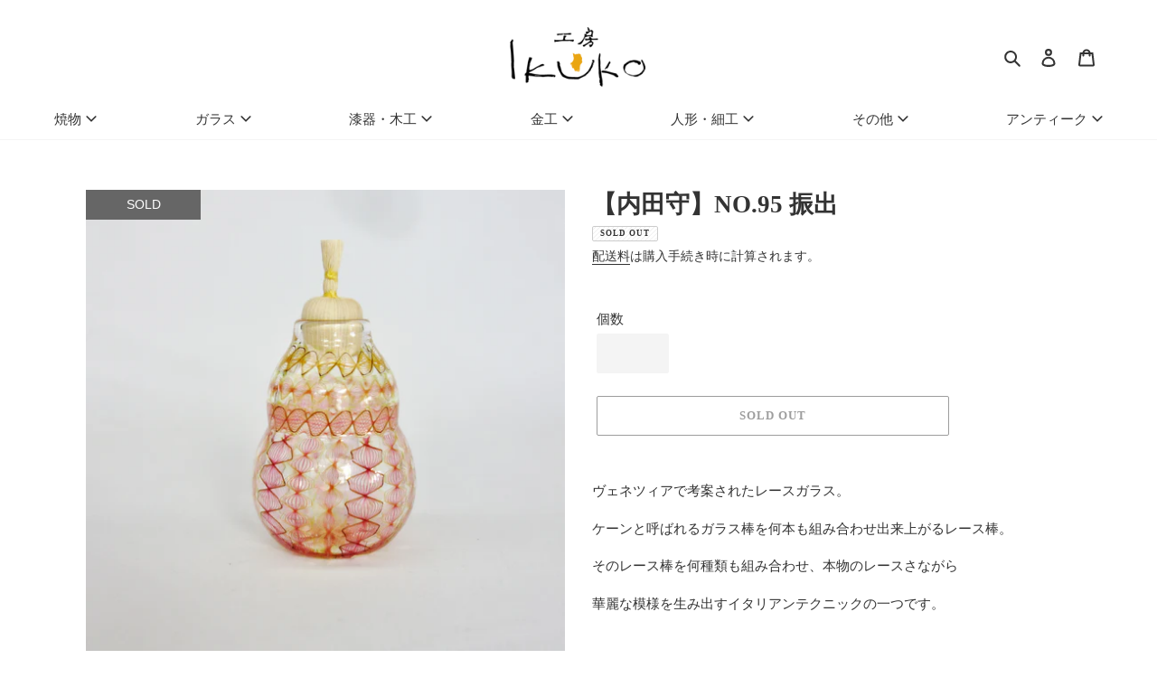

--- FILE ---
content_type: text/html; charset=utf-8
request_url: https://store.koubou-ikuko.com/products/webexhibition-%E5%86%85%E7%94%B0%E5%AE%88095
body_size: 30272
content:
<!doctype html>
<html class="no-js" lang="ja">
<head>
  <meta charset="utf-8">
  <meta http-equiv="X-UA-Compatible" content="IE=edge,chrome=1">
  <meta name="viewport" content="width=device-width,initial-scale=1">
  <meta name="theme-color" content="#3a3a3a">

  <link rel="preconnect" href="https://cdn.shopify.com" crossorigin>
  <link rel="preconnect" href="https://fonts.shopify.com" crossorigin>
  <link rel="preconnect" href="https://monorail-edge.shopifysvc.com"><link rel="preload" href="//store.koubou-ikuko.com/cdn/shop/t/3/assets/theme.css?v=26225084260601721881611644817" as="style">
  <link rel="stylesheet" href="//store.koubou-ikuko.com/cdn/shop/t/3/assets/ikuko.css?v=135766654514827360151617768676">
  <link rel="preload" as="font" href="" type="font/woff2" crossorigin>
  <link rel="preload" as="font" href="" type="font/woff2" crossorigin>
  <link rel="preload" as="font" href="" type="font/woff2" crossorigin>

  <script src="https://code.jquery.com/jquery-2.2.0.min.js" type="text/javascript"></script>
  <link rel="preload" href="//store.koubou-ikuko.com/cdn/shop/t/3/assets/theme.js?v=169696172929471488911614756495" as="script">
  <link rel="preload" href="//store.koubou-ikuko.com/cdn/shop/t/3/assets/lazysizes.js?v=63098554868324070131610675969" as="script"><link rel="canonical" href="https://store.koubou-ikuko.com/products/webexhibition-%e5%86%85%e7%94%b0%e5%ae%88095"><link rel="shortcut icon" href="//store.koubou-ikuko.com/cdn/shop/files/favicon_32x32.png?v=1613552630" type="image/png"><title>【内田守】NO.95 振出
&ndash; 工房イクコオンラインショップ</title><meta name="description" content="ヴェネツィアで考案されたレースガラス。 ケーンと呼ばれるガラス棒を何本も組み合わせ出来上がるレース棒。 そのレース棒を何種類も組み合わせ、本物のレースさながら 華麗な模様を生み出すイタリアンテクニックの一つです。   内田さんは日本でそのレースガラスを始められた草分け的な作家のお一人です。 内田さんのレースは、多色使いが特徴的で ガラスの「色」を「絵具」と表現され 鮮やかで美しい世界を展開されていらっしゃいます。   振出とは、金平糖をおさめるお茶道具のひとつです。 こんなに愛らしい振出から金平糖が零れ落ちる様を想像するだけでも 心がうきうきと踊ります。     &amp;lt;商品番号&amp;gt;　WE_UM_095&amp;lt;素材&amp;gt;　ガラ"><!-- /snippets/social-meta-tags.liquid -->


<meta property="og:site_name" content="工房イクコオンラインショップ">
<meta property="og:url" content="https://store.koubou-ikuko.com/products/webexhibition-%e5%86%85%e7%94%b0%e5%ae%88095">
<meta property="og:title" content="【内田守】NO.95 振出">
<meta property="og:type" content="product">
<meta property="og:description" content="ヴェネツィアで考案されたレースガラス。 ケーンと呼ばれるガラス棒を何本も組み合わせ出来上がるレース棒。 そのレース棒を何種類も組み合わせ、本物のレースさながら 華麗な模様を生み出すイタリアンテクニックの一つです。   内田さんは日本でそのレースガラスを始められた草分け的な作家のお一人です。 内田さんのレースは、多色使いが特徴的で ガラスの「色」を「絵具」と表現され 鮮やかで美しい世界を展開されていらっしゃいます。   振出とは、金平糖をおさめるお茶道具のひとつです。 こんなに愛らしい振出から金平糖が零れ落ちる様を想像するだけでも 心がうきうきと踊ります。     &amp;lt;商品番号&amp;gt;　WE_UM_095&amp;lt;素材&amp;gt;　ガラ"><meta property="og:image" content="http://store.koubou-ikuko.com/cdn/shop/products/95-1_a790ee94-6505-488c-96db-c1606cb4c7b0.jpg?v=1635002186">
  <meta property="og:image:secure_url" content="https://store.koubou-ikuko.com/cdn/shop/products/95-1_a790ee94-6505-488c-96db-c1606cb4c7b0.jpg?v=1635002186">
  <meta property="og:image:width" content="1000">
  <meta property="og:image:height" content="1000">
  <meta property="og:price:amount" content="18,700">
  <meta property="og:price:currency" content="JPY">



<meta name="twitter:card" content="summary_large_image">
<meta name="twitter:title" content="【内田守】NO.95 振出">
<meta name="twitter:description" content="ヴェネツィアで考案されたレースガラス。 ケーンと呼ばれるガラス棒を何本も組み合わせ出来上がるレース棒。 そのレース棒を何種類も組み合わせ、本物のレースさながら 華麗な模様を生み出すイタリアンテクニックの一つです。   内田さんは日本でそのレースガラスを始められた草分け的な作家のお一人です。 内田さんのレースは、多色使いが特徴的で ガラスの「色」を「絵具」と表現され 鮮やかで美しい世界を展開されていらっしゃいます。   振出とは、金平糖をおさめるお茶道具のひとつです。 こんなに愛らしい振出から金平糖が零れ落ちる様を想像するだけでも 心がうきうきと踊ります。     &amp;lt;商品番号&amp;gt;　WE_UM_095&amp;lt;素材&amp;gt;　ガラ">

  
<style data-shopify>
:root {
    --color-text: #333333;
    --color-text-rgb: 51, 51, 51;
    --color-body-text: #333333;
    --color-sale-text: #EA0606;
    --color-small-button-text-border: #3a3a3a;
    --color-text-field: #ffffff;
    --color-text-field-text: #212121;
    --color-text-field-text-rgb: 33, 33, 33;

    --color-btn-primary: #3a3a3a;
    --color-btn-primary-darker: #212121;
    --color-btn-primary-text: #ffffff;

    --color-blankstate: rgba(51, 51, 51, 0.35);
    --color-blankstate-border: rgba(51, 51, 51, 0.2);
    --color-blankstate-background: rgba(51, 51, 51, 0.1);

    --color-text-focus:#595959;
    --color-overlay-text-focus:#e6e6e6;
    --color-btn-primary-focus:#606060;
    --color-btn-social-focus:#dcdcdc;
    --color-small-button-text-border-focus:#606060;
    --predictive-search-focus:#f2f2f2;

    --color-body: #ffffff;
    --color-bg: #ffffff;
    --color-bg-rgb: 255, 255, 255;
    --color-bg-alt: rgba(51, 51, 51, 0.05);
    --color-bg-currency-selector: rgba(51, 51, 51, 0.2);

    --color-overlay-title-text: #ffffff;
    --color-image-overlay: #685858;
    --color-image-overlay-rgb: 104, 88, 88;--opacity-image-overlay: 0.4;--hover-overlay-opacity: 0.8;

    --color-border: #f5f5f5;
    --color-border-form: #f5f5f5;
    --color-border-form-darker: #dcdcdc;

    --svg-select-icon: url(//store.koubou-ikuko.com/cdn/shop/t/3/assets/ico-select.svg?v=123717506108531893701611645776);
    --slick-img-url: url(//store.koubou-ikuko.com/cdn/shop/t/3/assets/ajax-loader.gif?v=41356863302472015721610675967);

    --font-weight-body--bold: 700;
    --font-weight-body--bolder: 700;

    --font-stack-header: "Times New Roman", "YuMincho", "Hiragino Mincho ProN", "Yu Mincho", "MS PMincho", serif;
    --font-style-header: normal;
    --font-weight-header: 700;

    --font-stack-body: "Times New Roman", "YuMincho", "Hiragino Mincho ProN", "Yu Mincho", "MS PMincho", serif;
    --font-style-body: normal;
    --font-weight-body: 400;

    --font-size-header: 20;

    --font-size-base: 15;

    --font-h1-desktop: 27;
    --font-h1-mobile: 25;
    --font-h2-desktop: 15;
    --font-h2-mobile: 14;
    --font-h3-mobile: 15;
    --font-h4-desktop: 13;
    --font-h4-mobile: 12;
    --font-h5-desktop: 11;
    --font-h5-mobile: 10;
    --font-h6-desktop: 10;
    --font-h6-mobile: 9;

    --font-mega-title-large-desktop: 50;

    --font-rich-text-large: 17;
    --font-rich-text-small: 13;

    
--color-video-bg: #f2f2f2;

    
    --global-color-image-loader-primary: rgba(51, 51, 51, 0.06);
    --global-color-image-loader-secondary: rgba(51, 51, 51, 0.12);
  }
</style>


  <style>*,::after,::before{box-sizing:border-box}body{margin:0}body,html{background-color:var(--color-body)}body,button{font-size:calc(var(--font-size-base) * 1px);font-family:var(--font-stack-body);font-style:var(--font-style-body);font-weight:var(--font-weight-body);color:var(--color-text);line-height:1.5}body,button{-webkit-font-smoothing:antialiased;-webkit-text-size-adjust:100%}.border-bottom{border-bottom:1px solid var(--color-border)}.btn--link{background-color:transparent;border:0;margin:0;color:var(--color-text);text-align:left}.text-right{text-align:right}.icon{display:inline-block;width:20px;height:20px;vertical-align:middle;fill:currentColor}.icon__fallback-text,.visually-hidden{position:absolute!important;overflow:hidden;clip:rect(0 0 0 0);height:1px;width:1px;margin:-1px;padding:0;border:0}svg.icon:not(.icon--full-color) circle,svg.icon:not(.icon--full-color) ellipse,svg.icon:not(.icon--full-color) g,svg.icon:not(.icon--full-color) line,svg.icon:not(.icon--full-color) path,svg.icon:not(.icon--full-color) polygon,svg.icon:not(.icon--full-color) polyline,svg.icon:not(.icon--full-color) rect,symbol.icon:not(.icon--full-color) circle,symbol.icon:not(.icon--full-color) ellipse,symbol.icon:not(.icon--full-color) g,symbol.icon:not(.icon--full-color) line,symbol.icon:not(.icon--full-color) path,symbol.icon:not(.icon--full-color) polygon,symbol.icon:not(.icon--full-color) polyline,symbol.icon:not(.icon--full-color) rect{fill:inherit;stroke:inherit}li{list-style:none}.list--inline{padding:0;margin:0}.list--inline>li{display:inline-block;margin-bottom:0;vertical-align:middle}a{color:var(--color-text);text-decoration:none}.h1,.h2,h1,h2{margin:0 0 17.5px;font-family:var(--font-stack-header);font-style:var(--font-style-header);font-weight:var(--font-weight-header);line-height:1.2;overflow-wrap:break-word;word-wrap:break-word}.h1 a,.h2 a,h1 a,h2 a{color:inherit;text-decoration:none;font-weight:inherit}.h1,h1{font-size:calc(((var(--font-h1-desktop))/ (var(--font-size-base))) * 1em);text-transform:none;letter-spacing:0}@media only screen and (max-width:749px){.h1,h1{font-size:calc(((var(--font-h1-mobile))/ (var(--font-size-base))) * 1em)}}.h2,h2{font-size:calc(((var(--font-h2-desktop))/ (var(--font-size-base))) * 1em);text-transform:uppercase;letter-spacing:.1em}@media only screen and (max-width:749px){.h2,h2{font-size:calc(((var(--font-h2-mobile))/ (var(--font-size-base))) * 1em)}}p{color:var(--color-body-text);margin:0 0 19.44444px}@media only screen and (max-width:749px){p{font-size:calc(((var(--font-size-base) - 1)/ (var(--font-size-base))) * 1em)}}p:last-child{margin-bottom:0}@media only screen and (max-width:749px){.small--hide{display:none!important}}.grid{list-style:none;margin:0;padding:0;margin-left:-30px}.grid::after{content:'';display:table;clear:both}@media only screen and (max-width:749px){.grid{margin-left:-22px}}.grid::after{content:'';display:table;clear:both}.grid--no-gutters{margin-left:0}.grid--no-gutters .grid__item{padding-left:0}.grid--table{display:table;table-layout:fixed;width:100%}.grid--table>.grid__item{float:none;display:table-cell;vertical-align:middle}.grid__item{float:left;padding-left:30px;width:100%}@media only screen and (max-width:749px){.grid__item{padding-left:22px}}.grid__item[class*="--push"]{position:relative}@media only screen and (min-width:750px){.medium-up--one-quarter{width:25%}.medium-up--push-one-third{width:33.33%}.medium-up--one-half{width:50%}.medium-up--push-one-third{left:33.33%;position:relative}}.site-header{position:relative;background-color:var(--color-body)}@media only screen and (max-width:749px){.site-header{border-bottom:1px solid var(--color-border)}}@media only screen and (min-width:750px){.site-header{padding:0 55px}.site-header.logo--center{padding-top:30px}}.site-header__logo{margin:15px 0}.logo-align--center .site-header__logo{text-align:center;margin:0 auto}@media only screen and (max-width:749px){.logo-align--center .site-header__logo{text-align:left;margin:15px 0}}@media only screen and (max-width:749px){.site-header__logo{padding-left:22px;text-align:left}.site-header__logo img{margin:0}}.site-header__logo-link{display:inline-block;word-break:break-word}@media only screen and (min-width:750px){.logo-align--center .site-header__logo-link{margin:0 auto}}.site-header__logo-image{display:block}@media only screen and (min-width:750px){.site-header__logo-image{margin:0 auto}}.site-header__logo-image img{width:100%}.site-header__logo-image--centered img{margin:0 auto}.site-header__logo img{display:block}.site-header__icons{position:relative;white-space:nowrap}@media only screen and (max-width:749px){.site-header__icons{width:auto;padding-right:13px}.site-header__icons .btn--link,.site-header__icons .site-header__cart{font-size:calc(((var(--font-size-base))/ (var(--font-size-base))) * 1em)}}.site-header__icons-wrapper{position:relative;display:-webkit-flex;display:-ms-flexbox;display:flex;width:100%;-ms-flex-align:center;-webkit-align-items:center;-moz-align-items:center;-ms-align-items:center;-o-align-items:center;align-items:center;-webkit-justify-content:flex-end;-ms-justify-content:flex-end;justify-content:flex-end}.site-header__account,.site-header__cart,.site-header__search{position:relative}.site-header__search.site-header__icon{display:none}@media only screen and (min-width:1400px){.site-header__search.site-header__icon{display:block}}.site-header__search-toggle{display:block}@media only screen and (min-width:750px){.site-header__account,.site-header__cart{padding:10px 11px}}.site-header__cart-title,.site-header__search-title{position:absolute!important;overflow:hidden;clip:rect(0 0 0 0);height:1px;width:1px;margin:-1px;padding:0;border:0;display:block;vertical-align:middle}.site-header__cart-title{margin-right:3px}.site-header__cart-count{display:flex;align-items:center;justify-content:center;position:absolute;right:.4rem;top:.2rem;font-weight:700;background-color:var(--color-btn-primary);color:var(--color-btn-primary-text);border-radius:50%;min-width:1em;height:1em}.site-header__cart-count span{font-family:HelveticaNeue,"Helvetica Neue",Helvetica,Arial,sans-serif;font-size:calc(11em / 16);line-height:1}@media only screen and (max-width:749px){.site-header__cart-count{top:calc(7em / 16);right:0;border-radius:50%;min-width:calc(19em / 16);height:calc(19em / 16)}}@media only screen and (max-width:749px){.site-header__cart-count span{padding:.25em calc(6em / 16);font-size:12px}}.site-header__menu{display:none}@media only screen and (max-width:749px){.site-header__icon{display:inline-block;vertical-align:middle;padding:10px 11px;margin:0}}@media only screen and (min-width:750px){.site-header__icon .icon-search{margin-right:3px}}.announcement-bar{z-index:10;position:relative;text-align:center;border-bottom:1px solid transparent;padding:2px}.announcement-bar__link{display:block}.announcement-bar__message{display:block;padding:11px 22px;font-size:calc(((16)/ (var(--font-size-base))) * 1em);font-weight:var(--font-weight-header)}@media only screen and (min-width:750px){.announcement-bar__message{padding-left:55px;padding-right:55px}}.site-nav{position:relative;padding:0;text-align:center;margin:25px 0}.site-nav a{padding:3px 10px}.site-nav__link{display:block;white-space:nowrap}.site-nav--centered .site-nav__link{padding-top:0}.site-nav__link .icon-chevron-down{width:calc(8em / 16);height:calc(8em / 16);margin-left:.5rem}.site-nav__label{border-bottom:1px solid transparent}.site-nav__link--active .site-nav__label{border-bottom-color:var(--color-text)}.site-nav__link--button{border:none;background-color:transparent;padding:3px 10px}.site-header__mobile-nav{z-index:11;position:relative;background-color:var(--color-body)}@media only screen and (max-width:749px){.site-header__mobile-nav{display:-webkit-flex;display:-ms-flexbox;display:flex;width:100%;-ms-flex-align:center;-webkit-align-items:center;-moz-align-items:center;-ms-align-items:center;-o-align-items:center;align-items:center}}.mobile-nav--open .icon-close{display:none}.main-content{opacity:0}.main-content .shopify-section{display:none}.main-content .shopify-section:first-child{display:inherit}.critical-hidden{display:none}</style>

  <script>
    window.performance.mark('debut:theme_stylesheet_loaded.start');

    function onLoadStylesheet() {
      performance.mark('debut:theme_stylesheet_loaded.end');
      performance.measure('debut:theme_stylesheet_loaded', 'debut:theme_stylesheet_loaded.start', 'debut:theme_stylesheet_loaded.end');

      var url = "//store.koubou-ikuko.com/cdn/shop/t/3/assets/theme.css?v=26225084260601721881611644817";
      var link = document.querySelector('link[href="' + url + '"]');
      link.loaded = true;
      link.dispatchEvent(new Event('load'));
    }
  </script>

  <link rel="stylesheet" href="//store.koubou-ikuko.com/cdn/shop/t/3/assets/theme.css?v=26225084260601721881611644817" type="text/css" media="print" onload="this.media='all';onLoadStylesheet()">

  <style>
    
    
    
    
    
    
  </style>

  <script>
    var theme = {
      breakpoints: {
        medium: 750,
        large: 990,
        widescreen: 1400
      },
      strings: {
        addToCart: "カートに入れる",
        soldOut: "SOLD OUT",
        unavailable: "お取り扱いできません",
        regularPrice: "通常価格",
        salePrice: "販売価格",
        sale: "セール",
        fromLowestPrice: "\u003cspan class=\"kara-price\"\u003e[price]\u003c\/span\u003e",
        vendor: "作者",
        showMore: "さらに表示する",
        showLess: "表示を減らす",
        searchFor: "検索する",
        addressError: "住所を調べる際にエラーが発生しました",
        addressNoResults: "その住所は見つかりませんでした",
        addressQueryLimit: "Google APIの使用量の制限を超えました。\u003ca href=\"https:\/\/developers.google.com\/maps\/premium\/usage-limits\"\u003eプレミアムプラン\u003c\/a\u003eへのアップグレードをご検討ください。",
        authError: "あなたのGoogle Mapsのアカウント認証で問題が発生しました。",
        newWindow: "新しいウィンドウで開く",
        external: "外部のウェブサイトに移動します。",
        newWindowExternal: "外部のウェブサイトを新しいウィンドウで開く",
        removeLabel: "[product] を削除する",
        update: "アップデート",
        quantity: "数量",
        discountedTotal: "ディスカウント合計",
        regularTotal: "通常合計",
        priceColumn: "ディスカウントの詳細については価格列を参照してください。",
        quantityMinimumMessage: "数量は1以上でなければなりません",
        cartError: "お客様のカートをアップデートするときにエラーが発生しました。再度お試しください。",
        removedItemMessage: "カートから \u003cspan class=\"cart__removed-product-details\"\u003e([quantity]) 個の[link]\u003c\/span\u003eが消去されました。",
        unitPrice: "単価",
        unitPriceSeparator: "あたり",
        oneCartCount: "1個のアイテム",
        otherCartCount: "[count]個のアイテム",
        quantityLabel: "数量: [count]",
        products: "商品",
        loading: "読み込んでいます",
        number_of_results: "[result_number]\/[results_count]",
        number_of_results_found: "[results_count]件見つかりました",
        one_result_found: "1件見つかりました"
      },
      moneyFormat: "¥{{amount_no_decimals}}",
      moneyFormatWithCurrency: "¥{{amount_no_decimals}} JPY",
      settings: {
        predictiveSearchEnabled: true,
        predictiveSearchShowPrice: false,
        predictiveSearchShowVendor: false
      },
      stylesheet: "//store.koubou-ikuko.com/cdn/shop/t/3/assets/theme.css?v=26225084260601721881611644817"
    }

    document.documentElement.className = document.documentElement.className.replace('no-js', 'js');
  </script><script src="//store.koubou-ikuko.com/cdn/shop/t/3/assets/theme.js?v=169696172929471488911614756495" defer="defer"></script>
  <script src="//store.koubou-ikuko.com/cdn/shop/t/3/assets/lazysizes.js?v=63098554868324070131610675969" async="async"></script>

  <script type="text/javascript">
    if (window.MSInputMethodContext && document.documentMode) {
      var scripts = document.getElementsByTagName('script')[0];
      var polyfill = document.createElement("script");
      polyfill.defer = true;
      polyfill.src = "//store.koubou-ikuko.com/cdn/shop/t/3/assets/ie11CustomProperties.min.js?v=146208399201472936201610675969";

      scripts.parentNode.insertBefore(polyfill, scripts);
    }
  </script>

  <script>window.performance && window.performance.mark && window.performance.mark('shopify.content_for_header.start');</script><meta id="shopify-digital-wallet" name="shopify-digital-wallet" content="/52039745706/digital_wallets/dialog">
<link rel="alternate" type="application/json+oembed" href="https://store.koubou-ikuko.com/products/webexhibition-%e5%86%85%e7%94%b0%e5%ae%88095.oembed">
<script async="async" src="/checkouts/internal/preloads.js?locale=ja-JP"></script>
<script id="shopify-features" type="application/json">{"accessToken":"d58a5fe5bc9fa1dacc92f6fb4f7208e9","betas":["rich-media-storefront-analytics"],"domain":"store.koubou-ikuko.com","predictiveSearch":false,"shopId":52039745706,"locale":"ja"}</script>
<script>var Shopify = Shopify || {};
Shopify.shop = "koubou-ikuko-onlineshop.myshopify.com";
Shopify.locale = "ja";
Shopify.currency = {"active":"JPY","rate":"1.0"};
Shopify.country = "JP";
Shopify.theme = {"name":"工房イクコ ONLINE STORE:Debut","id":117875048618,"schema_name":"工房イクコ ONLINE STORE:Debut","schema_version":"17.9.0","theme_store_id":796,"role":"main"};
Shopify.theme.handle = "null";
Shopify.theme.style = {"id":null,"handle":null};
Shopify.cdnHost = "store.koubou-ikuko.com/cdn";
Shopify.routes = Shopify.routes || {};
Shopify.routes.root = "/";</script>
<script type="module">!function(o){(o.Shopify=o.Shopify||{}).modules=!0}(window);</script>
<script>!function(o){function n(){var o=[];function n(){o.push(Array.prototype.slice.apply(arguments))}return n.q=o,n}var t=o.Shopify=o.Shopify||{};t.loadFeatures=n(),t.autoloadFeatures=n()}(window);</script>
<script id="shop-js-analytics" type="application/json">{"pageType":"product"}</script>
<script defer="defer" async type="module" src="//store.koubou-ikuko.com/cdn/shopifycloud/shop-js/modules/v2/client.init-shop-cart-sync_PyU3Cxph.ja.esm.js"></script>
<script defer="defer" async type="module" src="//store.koubou-ikuko.com/cdn/shopifycloud/shop-js/modules/v2/chunk.common_3XpQ5sgE.esm.js"></script>
<script type="module">
  await import("//store.koubou-ikuko.com/cdn/shopifycloud/shop-js/modules/v2/client.init-shop-cart-sync_PyU3Cxph.ja.esm.js");
await import("//store.koubou-ikuko.com/cdn/shopifycloud/shop-js/modules/v2/chunk.common_3XpQ5sgE.esm.js");

  window.Shopify.SignInWithShop?.initShopCartSync?.({"fedCMEnabled":true,"windoidEnabled":true});

</script>
<script id="__st">var __st={"a":52039745706,"offset":32400,"reqid":"80ef6056-34be-4b26-a876-4f867f5e7736-1768867984","pageurl":"store.koubou-ikuko.com\/products\/webexhibition-%E5%86%85%E7%94%B0%E5%AE%88095","u":"757f10e2ccc1","p":"product","rtyp":"product","rid":7029515092138};</script>
<script>window.ShopifyPaypalV4VisibilityTracking = true;</script>
<script id="captcha-bootstrap">!function(){'use strict';const t='contact',e='account',n='new_comment',o=[[t,t],['blogs',n],['comments',n],[t,'customer']],c=[[e,'customer_login'],[e,'guest_login'],[e,'recover_customer_password'],[e,'create_customer']],r=t=>t.map((([t,e])=>`form[action*='/${t}']:not([data-nocaptcha='true']) input[name='form_type'][value='${e}']`)).join(','),a=t=>()=>t?[...document.querySelectorAll(t)].map((t=>t.form)):[];function s(){const t=[...o],e=r(t);return a(e)}const i='password',u='form_key',d=['recaptcha-v3-token','g-recaptcha-response','h-captcha-response',i],f=()=>{try{return window.sessionStorage}catch{return}},m='__shopify_v',_=t=>t.elements[u];function p(t,e,n=!1){try{const o=window.sessionStorage,c=JSON.parse(o.getItem(e)),{data:r}=function(t){const{data:e,action:n}=t;return t[m]||n?{data:e,action:n}:{data:t,action:n}}(c);for(const[e,n]of Object.entries(r))t.elements[e]&&(t.elements[e].value=n);n&&o.removeItem(e)}catch(o){console.error('form repopulation failed',{error:o})}}const l='form_type',E='cptcha';function T(t){t.dataset[E]=!0}const w=window,h=w.document,L='Shopify',v='ce_forms',y='captcha';let A=!1;((t,e)=>{const n=(g='f06e6c50-85a8-45c8-87d0-21a2b65856fe',I='https://cdn.shopify.com/shopifycloud/storefront-forms-hcaptcha/ce_storefront_forms_captcha_hcaptcha.v1.5.2.iife.js',D={infoText:'hCaptchaによる保護',privacyText:'プライバシー',termsText:'利用規約'},(t,e,n)=>{const o=w[L][v],c=o.bindForm;if(c)return c(t,g,e,D).then(n);var r;o.q.push([[t,g,e,D],n]),r=I,A||(h.body.append(Object.assign(h.createElement('script'),{id:'captcha-provider',async:!0,src:r})),A=!0)});var g,I,D;w[L]=w[L]||{},w[L][v]=w[L][v]||{},w[L][v].q=[],w[L][y]=w[L][y]||{},w[L][y].protect=function(t,e){n(t,void 0,e),T(t)},Object.freeze(w[L][y]),function(t,e,n,w,h,L){const[v,y,A,g]=function(t,e,n){const i=e?o:[],u=t?c:[],d=[...i,...u],f=r(d),m=r(i),_=r(d.filter((([t,e])=>n.includes(e))));return[a(f),a(m),a(_),s()]}(w,h,L),I=t=>{const e=t.target;return e instanceof HTMLFormElement?e:e&&e.form},D=t=>v().includes(t);t.addEventListener('submit',(t=>{const e=I(t);if(!e)return;const n=D(e)&&!e.dataset.hcaptchaBound&&!e.dataset.recaptchaBound,o=_(e),c=g().includes(e)&&(!o||!o.value);(n||c)&&t.preventDefault(),c&&!n&&(function(t){try{if(!f())return;!function(t){const e=f();if(!e)return;const n=_(t);if(!n)return;const o=n.value;o&&e.removeItem(o)}(t);const e=Array.from(Array(32),(()=>Math.random().toString(36)[2])).join('');!function(t,e){_(t)||t.append(Object.assign(document.createElement('input'),{type:'hidden',name:u})),t.elements[u].value=e}(t,e),function(t,e){const n=f();if(!n)return;const o=[...t.querySelectorAll(`input[type='${i}']`)].map((({name:t})=>t)),c=[...d,...o],r={};for(const[a,s]of new FormData(t).entries())c.includes(a)||(r[a]=s);n.setItem(e,JSON.stringify({[m]:1,action:t.action,data:r}))}(t,e)}catch(e){console.error('failed to persist form',e)}}(e),e.submit())}));const S=(t,e)=>{t&&!t.dataset[E]&&(n(t,e.some((e=>e===t))),T(t))};for(const o of['focusin','change'])t.addEventListener(o,(t=>{const e=I(t);D(e)&&S(e,y())}));const B=e.get('form_key'),M=e.get(l),P=B&&M;t.addEventListener('DOMContentLoaded',(()=>{const t=y();if(P)for(const e of t)e.elements[l].value===M&&p(e,B);[...new Set([...A(),...v().filter((t=>'true'===t.dataset.shopifyCaptcha))])].forEach((e=>S(e,t)))}))}(h,new URLSearchParams(w.location.search),n,t,e,['guest_login'])})(!0,!0)}();</script>
<script integrity="sha256-4kQ18oKyAcykRKYeNunJcIwy7WH5gtpwJnB7kiuLZ1E=" data-source-attribution="shopify.loadfeatures" defer="defer" src="//store.koubou-ikuko.com/cdn/shopifycloud/storefront/assets/storefront/load_feature-a0a9edcb.js" crossorigin="anonymous"></script>
<script data-source-attribution="shopify.dynamic_checkout.dynamic.init">var Shopify=Shopify||{};Shopify.PaymentButton=Shopify.PaymentButton||{isStorefrontPortableWallets:!0,init:function(){window.Shopify.PaymentButton.init=function(){};var t=document.createElement("script");t.src="https://store.koubou-ikuko.com/cdn/shopifycloud/portable-wallets/latest/portable-wallets.ja.js",t.type="module",document.head.appendChild(t)}};
</script>
<script data-source-attribution="shopify.dynamic_checkout.buyer_consent">
  function portableWalletsHideBuyerConsent(e){var t=document.getElementById("shopify-buyer-consent"),n=document.getElementById("shopify-subscription-policy-button");t&&n&&(t.classList.add("hidden"),t.setAttribute("aria-hidden","true"),n.removeEventListener("click",e))}function portableWalletsShowBuyerConsent(e){var t=document.getElementById("shopify-buyer-consent"),n=document.getElementById("shopify-subscription-policy-button");t&&n&&(t.classList.remove("hidden"),t.removeAttribute("aria-hidden"),n.addEventListener("click",e))}window.Shopify?.PaymentButton&&(window.Shopify.PaymentButton.hideBuyerConsent=portableWalletsHideBuyerConsent,window.Shopify.PaymentButton.showBuyerConsent=portableWalletsShowBuyerConsent);
</script>
<script>
  function portableWalletsCleanup(e){e&&e.src&&console.error("Failed to load portable wallets script "+e.src);var t=document.querySelectorAll("shopify-accelerated-checkout .shopify-payment-button__skeleton, shopify-accelerated-checkout-cart .wallet-cart-button__skeleton"),e=document.getElementById("shopify-buyer-consent");for(let e=0;e<t.length;e++)t[e].remove();e&&e.remove()}function portableWalletsNotLoadedAsModule(e){e instanceof ErrorEvent&&"string"==typeof e.message&&e.message.includes("import.meta")&&"string"==typeof e.filename&&e.filename.includes("portable-wallets")&&(window.removeEventListener("error",portableWalletsNotLoadedAsModule),window.Shopify.PaymentButton.failedToLoad=e,"loading"===document.readyState?document.addEventListener("DOMContentLoaded",window.Shopify.PaymentButton.init):window.Shopify.PaymentButton.init())}window.addEventListener("error",portableWalletsNotLoadedAsModule);
</script>

<script type="module" src="https://store.koubou-ikuko.com/cdn/shopifycloud/portable-wallets/latest/portable-wallets.ja.js" onError="portableWalletsCleanup(this)" crossorigin="anonymous"></script>
<script nomodule>
  document.addEventListener("DOMContentLoaded", portableWalletsCleanup);
</script>

<link id="shopify-accelerated-checkout-styles" rel="stylesheet" media="screen" href="https://store.koubou-ikuko.com/cdn/shopifycloud/portable-wallets/latest/accelerated-checkout-backwards-compat.css" crossorigin="anonymous">
<style id="shopify-accelerated-checkout-cart">
        #shopify-buyer-consent {
  margin-top: 1em;
  display: inline-block;
  width: 100%;
}

#shopify-buyer-consent.hidden {
  display: none;
}

#shopify-subscription-policy-button {
  background: none;
  border: none;
  padding: 0;
  text-decoration: underline;
  font-size: inherit;
  cursor: pointer;
}

#shopify-subscription-policy-button::before {
  box-shadow: none;
}

      </style>

<script>window.performance && window.performance.mark && window.performance.mark('shopify.content_for_header.end');</script>
<script src="https://cdn.shopify.com/extensions/019ac357-9c99-7419-b30b-37f8db9e37f2/etranslate-243/assets/floating-selector.js" type="text/javascript" defer="defer"></script>
<link href="https://monorail-edge.shopifysvc.com" rel="dns-prefetch">
<script>(function(){if ("sendBeacon" in navigator && "performance" in window) {try {var session_token_from_headers = performance.getEntriesByType('navigation')[0].serverTiming.find(x => x.name == '_s').description;} catch {var session_token_from_headers = undefined;}var session_cookie_matches = document.cookie.match(/_shopify_s=([^;]*)/);var session_token_from_cookie = session_cookie_matches && session_cookie_matches.length === 2 ? session_cookie_matches[1] : "";var session_token = session_token_from_headers || session_token_from_cookie || "";function handle_abandonment_event(e) {var entries = performance.getEntries().filter(function(entry) {return /monorail-edge.shopifysvc.com/.test(entry.name);});if (!window.abandonment_tracked && entries.length === 0) {window.abandonment_tracked = true;var currentMs = Date.now();var navigation_start = performance.timing.navigationStart;var payload = {shop_id: 52039745706,url: window.location.href,navigation_start,duration: currentMs - navigation_start,session_token,page_type: "product"};window.navigator.sendBeacon("https://monorail-edge.shopifysvc.com/v1/produce", JSON.stringify({schema_id: "online_store_buyer_site_abandonment/1.1",payload: payload,metadata: {event_created_at_ms: currentMs,event_sent_at_ms: currentMs}}));}}window.addEventListener('pagehide', handle_abandonment_event);}}());</script>
<script id="web-pixels-manager-setup">(function e(e,d,r,n,o){if(void 0===o&&(o={}),!Boolean(null===(a=null===(i=window.Shopify)||void 0===i?void 0:i.analytics)||void 0===a?void 0:a.replayQueue)){var i,a;window.Shopify=window.Shopify||{};var t=window.Shopify;t.analytics=t.analytics||{};var s=t.analytics;s.replayQueue=[],s.publish=function(e,d,r){return s.replayQueue.push([e,d,r]),!0};try{self.performance.mark("wpm:start")}catch(e){}var l=function(){var e={modern:/Edge?\/(1{2}[4-9]|1[2-9]\d|[2-9]\d{2}|\d{4,})\.\d+(\.\d+|)|Firefox\/(1{2}[4-9]|1[2-9]\d|[2-9]\d{2}|\d{4,})\.\d+(\.\d+|)|Chrom(ium|e)\/(9{2}|\d{3,})\.\d+(\.\d+|)|(Maci|X1{2}).+ Version\/(15\.\d+|(1[6-9]|[2-9]\d|\d{3,})\.\d+)([,.]\d+|)( \(\w+\)|)( Mobile\/\w+|) Safari\/|Chrome.+OPR\/(9{2}|\d{3,})\.\d+\.\d+|(CPU[ +]OS|iPhone[ +]OS|CPU[ +]iPhone|CPU IPhone OS|CPU iPad OS)[ +]+(15[._]\d+|(1[6-9]|[2-9]\d|\d{3,})[._]\d+)([._]\d+|)|Android:?[ /-](13[3-9]|1[4-9]\d|[2-9]\d{2}|\d{4,})(\.\d+|)(\.\d+|)|Android.+Firefox\/(13[5-9]|1[4-9]\d|[2-9]\d{2}|\d{4,})\.\d+(\.\d+|)|Android.+Chrom(ium|e)\/(13[3-9]|1[4-9]\d|[2-9]\d{2}|\d{4,})\.\d+(\.\d+|)|SamsungBrowser\/([2-9]\d|\d{3,})\.\d+/,legacy:/Edge?\/(1[6-9]|[2-9]\d|\d{3,})\.\d+(\.\d+|)|Firefox\/(5[4-9]|[6-9]\d|\d{3,})\.\d+(\.\d+|)|Chrom(ium|e)\/(5[1-9]|[6-9]\d|\d{3,})\.\d+(\.\d+|)([\d.]+$|.*Safari\/(?![\d.]+ Edge\/[\d.]+$))|(Maci|X1{2}).+ Version\/(10\.\d+|(1[1-9]|[2-9]\d|\d{3,})\.\d+)([,.]\d+|)( \(\w+\)|)( Mobile\/\w+|) Safari\/|Chrome.+OPR\/(3[89]|[4-9]\d|\d{3,})\.\d+\.\d+|(CPU[ +]OS|iPhone[ +]OS|CPU[ +]iPhone|CPU IPhone OS|CPU iPad OS)[ +]+(10[._]\d+|(1[1-9]|[2-9]\d|\d{3,})[._]\d+)([._]\d+|)|Android:?[ /-](13[3-9]|1[4-9]\d|[2-9]\d{2}|\d{4,})(\.\d+|)(\.\d+|)|Mobile Safari.+OPR\/([89]\d|\d{3,})\.\d+\.\d+|Android.+Firefox\/(13[5-9]|1[4-9]\d|[2-9]\d{2}|\d{4,})\.\d+(\.\d+|)|Android.+Chrom(ium|e)\/(13[3-9]|1[4-9]\d|[2-9]\d{2}|\d{4,})\.\d+(\.\d+|)|Android.+(UC? ?Browser|UCWEB|U3)[ /]?(15\.([5-9]|\d{2,})|(1[6-9]|[2-9]\d|\d{3,})\.\d+)\.\d+|SamsungBrowser\/(5\.\d+|([6-9]|\d{2,})\.\d+)|Android.+MQ{2}Browser\/(14(\.(9|\d{2,})|)|(1[5-9]|[2-9]\d|\d{3,})(\.\d+|))(\.\d+|)|K[Aa][Ii]OS\/(3\.\d+|([4-9]|\d{2,})\.\d+)(\.\d+|)/},d=e.modern,r=e.legacy,n=navigator.userAgent;return n.match(d)?"modern":n.match(r)?"legacy":"unknown"}(),u="modern"===l?"modern":"legacy",c=(null!=n?n:{modern:"",legacy:""})[u],f=function(e){return[e.baseUrl,"/wpm","/b",e.hashVersion,"modern"===e.buildTarget?"m":"l",".js"].join("")}({baseUrl:d,hashVersion:r,buildTarget:u}),m=function(e){var d=e.version,r=e.bundleTarget,n=e.surface,o=e.pageUrl,i=e.monorailEndpoint;return{emit:function(e){var a=e.status,t=e.errorMsg,s=(new Date).getTime(),l=JSON.stringify({metadata:{event_sent_at_ms:s},events:[{schema_id:"web_pixels_manager_load/3.1",payload:{version:d,bundle_target:r,page_url:o,status:a,surface:n,error_msg:t},metadata:{event_created_at_ms:s}}]});if(!i)return console&&console.warn&&console.warn("[Web Pixels Manager] No Monorail endpoint provided, skipping logging."),!1;try{return self.navigator.sendBeacon.bind(self.navigator)(i,l)}catch(e){}var u=new XMLHttpRequest;try{return u.open("POST",i,!0),u.setRequestHeader("Content-Type","text/plain"),u.send(l),!0}catch(e){return console&&console.warn&&console.warn("[Web Pixels Manager] Got an unhandled error while logging to Monorail."),!1}}}}({version:r,bundleTarget:l,surface:e.surface,pageUrl:self.location.href,monorailEndpoint:e.monorailEndpoint});try{o.browserTarget=l,function(e){var d=e.src,r=e.async,n=void 0===r||r,o=e.onload,i=e.onerror,a=e.sri,t=e.scriptDataAttributes,s=void 0===t?{}:t,l=document.createElement("script"),u=document.querySelector("head"),c=document.querySelector("body");if(l.async=n,l.src=d,a&&(l.integrity=a,l.crossOrigin="anonymous"),s)for(var f in s)if(Object.prototype.hasOwnProperty.call(s,f))try{l.dataset[f]=s[f]}catch(e){}if(o&&l.addEventListener("load",o),i&&l.addEventListener("error",i),u)u.appendChild(l);else{if(!c)throw new Error("Did not find a head or body element to append the script");c.appendChild(l)}}({src:f,async:!0,onload:function(){if(!function(){var e,d;return Boolean(null===(d=null===(e=window.Shopify)||void 0===e?void 0:e.analytics)||void 0===d?void 0:d.initialized)}()){var d=window.webPixelsManager.init(e)||void 0;if(d){var r=window.Shopify.analytics;r.replayQueue.forEach((function(e){var r=e[0],n=e[1],o=e[2];d.publishCustomEvent(r,n,o)})),r.replayQueue=[],r.publish=d.publishCustomEvent,r.visitor=d.visitor,r.initialized=!0}}},onerror:function(){return m.emit({status:"failed",errorMsg:"".concat(f," has failed to load")})},sri:function(e){var d=/^sha384-[A-Za-z0-9+/=]+$/;return"string"==typeof e&&d.test(e)}(c)?c:"",scriptDataAttributes:o}),m.emit({status:"loading"})}catch(e){m.emit({status:"failed",errorMsg:(null==e?void 0:e.message)||"Unknown error"})}}})({shopId: 52039745706,storefrontBaseUrl: "https://store.koubou-ikuko.com",extensionsBaseUrl: "https://extensions.shopifycdn.com/cdn/shopifycloud/web-pixels-manager",monorailEndpoint: "https://monorail-edge.shopifysvc.com/unstable/produce_batch",surface: "storefront-renderer",enabledBetaFlags: ["2dca8a86"],webPixelsConfigList: [{"id":"shopify-app-pixel","configuration":"{}","eventPayloadVersion":"v1","runtimeContext":"STRICT","scriptVersion":"0450","apiClientId":"shopify-pixel","type":"APP","privacyPurposes":["ANALYTICS","MARKETING"]},{"id":"shopify-custom-pixel","eventPayloadVersion":"v1","runtimeContext":"LAX","scriptVersion":"0450","apiClientId":"shopify-pixel","type":"CUSTOM","privacyPurposes":["ANALYTICS","MARKETING"]}],isMerchantRequest: false,initData: {"shop":{"name":"工房イクコオンラインショップ","paymentSettings":{"currencyCode":"JPY"},"myshopifyDomain":"koubou-ikuko-onlineshop.myshopify.com","countryCode":"JP","storefrontUrl":"https:\/\/store.koubou-ikuko.com"},"customer":null,"cart":null,"checkout":null,"productVariants":[{"price":{"amount":18700.0,"currencyCode":"JPY"},"product":{"title":"【内田守】NO.95 振出","vendor":"内田守","id":"7029515092138","untranslatedTitle":"【内田守】NO.95 振出","url":"\/products\/webexhibition-%E5%86%85%E7%94%B0%E5%AE%88095","type":"ガラス"},"id":"41618114838698","image":{"src":"\/\/store.koubou-ikuko.com\/cdn\/shop\/products\/95-1_a790ee94-6505-488c-96db-c1606cb4c7b0.jpg?v=1635002186"},"sku":"WE_UM_095","title":"Default Title","untranslatedTitle":"Default Title"}],"purchasingCompany":null},},"https://store.koubou-ikuko.com/cdn","fcfee988w5aeb613cpc8e4bc33m6693e112",{"modern":"","legacy":""},{"shopId":"52039745706","storefrontBaseUrl":"https:\/\/store.koubou-ikuko.com","extensionBaseUrl":"https:\/\/extensions.shopifycdn.com\/cdn\/shopifycloud\/web-pixels-manager","surface":"storefront-renderer","enabledBetaFlags":"[\"2dca8a86\"]","isMerchantRequest":"false","hashVersion":"fcfee988w5aeb613cpc8e4bc33m6693e112","publish":"custom","events":"[[\"page_viewed\",{}],[\"product_viewed\",{\"productVariant\":{\"price\":{\"amount\":18700.0,\"currencyCode\":\"JPY\"},\"product\":{\"title\":\"【内田守】NO.95 振出\",\"vendor\":\"内田守\",\"id\":\"7029515092138\",\"untranslatedTitle\":\"【内田守】NO.95 振出\",\"url\":\"\/products\/webexhibition-%E5%86%85%E7%94%B0%E5%AE%88095\",\"type\":\"ガラス\"},\"id\":\"41618114838698\",\"image\":{\"src\":\"\/\/store.koubou-ikuko.com\/cdn\/shop\/products\/95-1_a790ee94-6505-488c-96db-c1606cb4c7b0.jpg?v=1635002186\"},\"sku\":\"WE_UM_095\",\"title\":\"Default Title\",\"untranslatedTitle\":\"Default Title\"}}]]"});</script><script>
  window.ShopifyAnalytics = window.ShopifyAnalytics || {};
  window.ShopifyAnalytics.meta = window.ShopifyAnalytics.meta || {};
  window.ShopifyAnalytics.meta.currency = 'JPY';
  var meta = {"product":{"id":7029515092138,"gid":"gid:\/\/shopify\/Product\/7029515092138","vendor":"内田守","type":"ガラス","handle":"webexhibition-内田守095","variants":[{"id":41618114838698,"price":1870000,"name":"【内田守】NO.95 振出","public_title":null,"sku":"WE_UM_095"}],"remote":false},"page":{"pageType":"product","resourceType":"product","resourceId":7029515092138,"requestId":"80ef6056-34be-4b26-a876-4f867f5e7736-1768867984"}};
  for (var attr in meta) {
    window.ShopifyAnalytics.meta[attr] = meta[attr];
  }
</script>
<script class="analytics">
  (function () {
    var customDocumentWrite = function(content) {
      var jquery = null;

      if (window.jQuery) {
        jquery = window.jQuery;
      } else if (window.Checkout && window.Checkout.$) {
        jquery = window.Checkout.$;
      }

      if (jquery) {
        jquery('body').append(content);
      }
    };

    var hasLoggedConversion = function(token) {
      if (token) {
        return document.cookie.indexOf('loggedConversion=' + token) !== -1;
      }
      return false;
    }

    var setCookieIfConversion = function(token) {
      if (token) {
        var twoMonthsFromNow = new Date(Date.now());
        twoMonthsFromNow.setMonth(twoMonthsFromNow.getMonth() + 2);

        document.cookie = 'loggedConversion=' + token + '; expires=' + twoMonthsFromNow;
      }
    }

    var trekkie = window.ShopifyAnalytics.lib = window.trekkie = window.trekkie || [];
    if (trekkie.integrations) {
      return;
    }
    trekkie.methods = [
      'identify',
      'page',
      'ready',
      'track',
      'trackForm',
      'trackLink'
    ];
    trekkie.factory = function(method) {
      return function() {
        var args = Array.prototype.slice.call(arguments);
        args.unshift(method);
        trekkie.push(args);
        return trekkie;
      };
    };
    for (var i = 0; i < trekkie.methods.length; i++) {
      var key = trekkie.methods[i];
      trekkie[key] = trekkie.factory(key);
    }
    trekkie.load = function(config) {
      trekkie.config = config || {};
      trekkie.config.initialDocumentCookie = document.cookie;
      var first = document.getElementsByTagName('script')[0];
      var script = document.createElement('script');
      script.type = 'text/javascript';
      script.onerror = function(e) {
        var scriptFallback = document.createElement('script');
        scriptFallback.type = 'text/javascript';
        scriptFallback.onerror = function(error) {
                var Monorail = {
      produce: function produce(monorailDomain, schemaId, payload) {
        var currentMs = new Date().getTime();
        var event = {
          schema_id: schemaId,
          payload: payload,
          metadata: {
            event_created_at_ms: currentMs,
            event_sent_at_ms: currentMs
          }
        };
        return Monorail.sendRequest("https://" + monorailDomain + "/v1/produce", JSON.stringify(event));
      },
      sendRequest: function sendRequest(endpointUrl, payload) {
        // Try the sendBeacon API
        if (window && window.navigator && typeof window.navigator.sendBeacon === 'function' && typeof window.Blob === 'function' && !Monorail.isIos12()) {
          var blobData = new window.Blob([payload], {
            type: 'text/plain'
          });

          if (window.navigator.sendBeacon(endpointUrl, blobData)) {
            return true;
          } // sendBeacon was not successful

        } // XHR beacon

        var xhr = new XMLHttpRequest();

        try {
          xhr.open('POST', endpointUrl);
          xhr.setRequestHeader('Content-Type', 'text/plain');
          xhr.send(payload);
        } catch (e) {
          console.log(e);
        }

        return false;
      },
      isIos12: function isIos12() {
        return window.navigator.userAgent.lastIndexOf('iPhone; CPU iPhone OS 12_') !== -1 || window.navigator.userAgent.lastIndexOf('iPad; CPU OS 12_') !== -1;
      }
    };
    Monorail.produce('monorail-edge.shopifysvc.com',
      'trekkie_storefront_load_errors/1.1',
      {shop_id: 52039745706,
      theme_id: 117875048618,
      app_name: "storefront",
      context_url: window.location.href,
      source_url: "//store.koubou-ikuko.com/cdn/s/trekkie.storefront.cd680fe47e6c39ca5d5df5f0a32d569bc48c0f27.min.js"});

        };
        scriptFallback.async = true;
        scriptFallback.src = '//store.koubou-ikuko.com/cdn/s/trekkie.storefront.cd680fe47e6c39ca5d5df5f0a32d569bc48c0f27.min.js';
        first.parentNode.insertBefore(scriptFallback, first);
      };
      script.async = true;
      script.src = '//store.koubou-ikuko.com/cdn/s/trekkie.storefront.cd680fe47e6c39ca5d5df5f0a32d569bc48c0f27.min.js';
      first.parentNode.insertBefore(script, first);
    };
    trekkie.load(
      {"Trekkie":{"appName":"storefront","development":false,"defaultAttributes":{"shopId":52039745706,"isMerchantRequest":null,"themeId":117875048618,"themeCityHash":"339500636406490161","contentLanguage":"ja","currency":"JPY","eventMetadataId":"2e132043-270a-4bfb-94c2-fdb77afe44c7"},"isServerSideCookieWritingEnabled":true,"monorailRegion":"shop_domain","enabledBetaFlags":["65f19447"]},"Session Attribution":{},"S2S":{"facebookCapiEnabled":false,"source":"trekkie-storefront-renderer","apiClientId":580111}}
    );

    var loaded = false;
    trekkie.ready(function() {
      if (loaded) return;
      loaded = true;

      window.ShopifyAnalytics.lib = window.trekkie;

      var originalDocumentWrite = document.write;
      document.write = customDocumentWrite;
      try { window.ShopifyAnalytics.merchantGoogleAnalytics.call(this); } catch(error) {};
      document.write = originalDocumentWrite;

      window.ShopifyAnalytics.lib.page(null,{"pageType":"product","resourceType":"product","resourceId":7029515092138,"requestId":"80ef6056-34be-4b26-a876-4f867f5e7736-1768867984","shopifyEmitted":true});

      var match = window.location.pathname.match(/checkouts\/(.+)\/(thank_you|post_purchase)/)
      var token = match? match[1]: undefined;
      if (!hasLoggedConversion(token)) {
        setCookieIfConversion(token);
        window.ShopifyAnalytics.lib.track("Viewed Product",{"currency":"JPY","variantId":41618114838698,"productId":7029515092138,"productGid":"gid:\/\/shopify\/Product\/7029515092138","name":"【内田守】NO.95 振出","price":"18700","sku":"WE_UM_095","brand":"内田守","variant":null,"category":"ガラス","nonInteraction":true,"remote":false},undefined,undefined,{"shopifyEmitted":true});
      window.ShopifyAnalytics.lib.track("monorail:\/\/trekkie_storefront_viewed_product\/1.1",{"currency":"JPY","variantId":41618114838698,"productId":7029515092138,"productGid":"gid:\/\/shopify\/Product\/7029515092138","name":"【内田守】NO.95 振出","price":"18700","sku":"WE_UM_095","brand":"内田守","variant":null,"category":"ガラス","nonInteraction":true,"remote":false,"referer":"https:\/\/store.koubou-ikuko.com\/products\/webexhibition-%E5%86%85%E7%94%B0%E5%AE%88095"});
      }
    });


        var eventsListenerScript = document.createElement('script');
        eventsListenerScript.async = true;
        eventsListenerScript.src = "//store.koubou-ikuko.com/cdn/shopifycloud/storefront/assets/shop_events_listener-3da45d37.js";
        document.getElementsByTagName('head')[0].appendChild(eventsListenerScript);

})();</script>
<script
  defer
  src="https://store.koubou-ikuko.com/cdn/shopifycloud/perf-kit/shopify-perf-kit-3.0.4.min.js"
  data-application="storefront-renderer"
  data-shop-id="52039745706"
  data-render-region="gcp-us-central1"
  data-page-type="product"
  data-theme-instance-id="117875048618"
  data-theme-name="工房イクコ ONLINE STORE:Debut"
  data-theme-version="17.9.0"
  data-monorail-region="shop_domain"
  data-resource-timing-sampling-rate="10"
  data-shs="true"
  data-shs-beacon="true"
  data-shs-export-with-fetch="true"
  data-shs-logs-sample-rate="1"
  data-shs-beacon-endpoint="https://store.koubou-ikuko.com/api/collect"
></script>
</head>

<body class="koubouikuko template-product">

  <a class="in-page-link visually-hidden skip-link" href="#MainContent">コンテンツにスキップする</a><style data-shopify>

  .cart-popup {
    box-shadow: 1px 1px 10px 2px rgba(245, 245, 245, 0.5);
  }</style><div class="cart-popup-wrapper cart-popup-wrapper--hidden critical-hidden" role="dialog" aria-modal="true" aria-labelledby="CartPopupHeading" data-cart-popup-wrapper>
  <div class="cart-popup" data-cart-popup tabindex="-1">
    <div class="cart-popup__header">
      <h2 id="CartPopupHeading" class="cart-popup__heading">カートに追加済み</h2>
      <button class="cart-popup__close" aria-label="閉じる" data-cart-popup-close><svg aria-hidden="true" focusable="false" role="presentation" class="icon icon-close" viewBox="0 0 40 40"><path d="M23.868 20.015L39.117 4.78c1.11-1.108 1.11-2.77 0-3.877-1.109-1.108-2.773-1.108-3.882 0L19.986 16.137 4.737.904C3.628-.204 1.965-.204.856.904c-1.11 1.108-1.11 2.77 0 3.877l15.249 15.234L.855 35.248c-1.108 1.108-1.108 2.77 0 3.877.555.554 1.248.831 1.942.831s1.386-.277 1.94-.83l15.25-15.234 15.248 15.233c.555.554 1.248.831 1.941.831s1.387-.277 1.941-.83c1.11-1.109 1.11-2.77 0-3.878L23.868 20.015z" class="layer"/></svg></button>
    </div>
    <div class="cart-popup-item">
      <div class="cart-popup-item__image-wrapper hide" data-cart-popup-image-wrapper data-image-loading-animation></div>
      <div class="cart-popup-item__description">
        <div>
          <h3 class="cart-popup-item__title" data-cart-popup-title></h3>
          <ul class="product-details" aria-label="作品の詳細" data-cart-popup-product-details></ul>
        </div>
        <div class="cart-popup-item__quantity">
          <span class="visually-hidden" data-cart-popup-quantity-label></span>
          <span aria-hidden="true">数量:</span>
          <span aria-hidden="true" data-cart-popup-quantity></span>
        </div>
      </div>
    </div>

    <a href="/cart" class="cart-popup__cta-link btn btn--secondary-accent">
      カートを見る (<span data-cart-popup-cart-quantity></span>)
    </a>

    <div class="cart-popup__dismiss">
      <button class="cart-popup__dismiss-button text-link text-link--accent" data-cart-popup-dismiss>
        買い物を続ける
      </button>
    </div>
  </div>
</div>

<div id="shopify-section-header" class="shopify-section">

<div id="SearchDrawer" class="search-bar drawer drawer--top critical-hidden" role="dialog" aria-modal="true" aria-label="検索する" data-predictive-search-drawer>
  <div class="search-bar__interior">
    <div class="search-form__container" data-search-form-container>
      <form class="search-form search-bar__form" action="/search" method="get" role="search">
        <div class="search-form__input-wrapper">
          <input
            type="text"
            name="q"
            placeholder="検索する"
            role="combobox"
            aria-autocomplete="list"
            aria-owns="predictive-search-results"
            aria-expanded="false"
            aria-label="検索する"
            aria-haspopup="listbox"
            class="search-form__input search-bar__input"
            data-predictive-search-drawer-input
            data-base-url="/search"
          />
          <input type="hidden" name="options[prefix]" value="last" aria-hidden="true" />
          <div class="predictive-search-wrapper predictive-search-wrapper--drawer" data-predictive-search-mount="drawer"></div>
        </div>

        <button class="search-bar__submit search-form__submit"
          type="submit"
          data-search-form-submit>
          <svg aria-hidden="true" focusable="false" role="presentation" class="icon icon-search" viewBox="0 0 37 40"><path d="M35.6 36l-9.8-9.8c4.1-5.4 3.6-13.2-1.3-18.1-5.4-5.4-14.2-5.4-19.7 0-5.4 5.4-5.4 14.2 0 19.7 2.6 2.6 6.1 4.1 9.8 4.1 3 0 5.9-1 8.3-2.8l9.8 9.8c.4.4.9.6 1.4.6s1-.2 1.4-.6c.9-.9.9-2.1.1-2.9zm-20.9-8.2c-2.6 0-5.1-1-7-2.9-3.9-3.9-3.9-10.1 0-14C9.6 9 12.2 8 14.7 8s5.1 1 7 2.9c3.9 3.9 3.9 10.1 0 14-1.9 1.9-4.4 2.9-7 2.9z"/></svg>
          <span class="icon__fallback-text">送信</span>
        </button>
      </form>

      <div class="search-bar__actions">
        <button type="button" class="btn--link search-bar__close js-drawer-close">
          <svg aria-hidden="true" focusable="false" role="presentation" class="icon icon-close" viewBox="0 0 40 40"><path d="M23.868 20.015L39.117 4.78c1.11-1.108 1.11-2.77 0-3.877-1.109-1.108-2.773-1.108-3.882 0L19.986 16.137 4.737.904C3.628-.204 1.965-.204.856.904c-1.11 1.108-1.11 2.77 0 3.877l15.249 15.234L.855 35.248c-1.108 1.108-1.108 2.77 0 3.877.555.554 1.248.831 1.942.831s1.386-.277 1.94-.83l15.25-15.234 15.248 15.233c.555.554 1.248.831 1.941.831s1.387-.277 1.941-.83c1.11-1.109 1.11-2.77 0-3.878L23.868 20.015z" class="layer"/></svg>
          <span class="icon__fallback-text">検索を閉じる</span>
        </button>
      </div>
    </div>
  </div>
</div>


<div data-section-id="header" data-section-type="header-section" data-header-section>
  

  <header class="site-header logo--center" role="banner">
    <div class="grid grid--no-gutters grid--table site-header__mobile-nav">
      

      <div class="grid__item medium-up--one-third medium-up--push-one-third logo-align--center">
        
        
          <div class="h2 site-header__logo">
        
          
<a href="/" class="site-header__logo-image site-header__logo-image--centered" data-image-loading-animation>
              
              <img class="lazyload js"
                   src="//store.koubou-ikuko.com/cdn/shop/files/shop_logo_d2db97df-bd9a-4997-9231-7ce8f27db507_300x300.png?v=1613552629"
                   data-src="//store.koubou-ikuko.com/cdn/shop/files/shop_logo_d2db97df-bd9a-4997-9231-7ce8f27db507_{width}x.png?v=1613552629"
                   data-widths="[180, 360, 540, 720, 900, 1080, 1296, 1512, 1728, 2048]"
                   data-aspectratio="2.289308176100629"
                   data-sizes="auto"
                   alt="工房イクコオンラインショップ"
                   style="max-width: 150px">
              <noscript>
                
                <img src="//store.koubou-ikuko.com/cdn/shop/files/shop_logo_d2db97df-bd9a-4997-9231-7ce8f27db507_150x.png?v=1613552629"
                     srcset="//store.koubou-ikuko.com/cdn/shop/files/shop_logo_d2db97df-bd9a-4997-9231-7ce8f27db507_150x.png?v=1613552629 1x, //store.koubou-ikuko.com/cdn/shop/files/shop_logo_d2db97df-bd9a-4997-9231-7ce8f27db507_150x@2x.png?v=1613552629 2x"
                     alt="工房イクコオンラインショップ"
                     style="max-width: 150px;">
              </noscript>
            </a>
          
        
          </div>
        
      </div>

      

      <div class="grid__item medium-up--one-third medium-up--push-one-third text-right site-header__icons site-header__icons--plus">
        <div class="site-header__icons-wrapper">

          <button type="button" class="btn--link site-header__icon site-header__search-toggle js-drawer-open-top" data-predictive-search-open-drawer>
            <svg aria-hidden="true" focusable="false" role="presentation" class="icon icon-search" viewBox="0 0 37 40"><path d="M35.6 36l-9.8-9.8c4.1-5.4 3.6-13.2-1.3-18.1-5.4-5.4-14.2-5.4-19.7 0-5.4 5.4-5.4 14.2 0 19.7 2.6 2.6 6.1 4.1 9.8 4.1 3 0 5.9-1 8.3-2.8l9.8 9.8c.4.4.9.6 1.4.6s1-.2 1.4-.6c.9-.9.9-2.1.1-2.9zm-20.9-8.2c-2.6 0-5.1-1-7-2.9-3.9-3.9-3.9-10.1 0-14C9.6 9 12.2 8 14.7 8s5.1 1 7 2.9c3.9 3.9 3.9 10.1 0 14-1.9 1.9-4.4 2.9-7 2.9z"/></svg>
            <span class="icon__fallback-text">検索</span>
          </button>

          
            
              <a href="/account/login" class="site-header__icon site-header__account">
                <svg aria-hidden="true" focusable="false" role="presentation" class="icon icon-login" viewBox="0 0 28.33 37.68"><path d="M14.17 14.9a7.45 7.45 0 1 0-7.5-7.45 7.46 7.46 0 0 0 7.5 7.45zm0-10.91a3.45 3.45 0 1 1-3.5 3.46A3.46 3.46 0 0 1 14.17 4zM14.17 16.47A14.18 14.18 0 0 0 0 30.68c0 1.41.66 4 5.11 5.66a27.17 27.17 0 0 0 9.06 1.34c6.54 0 14.17-1.84 14.17-7a14.18 14.18 0 0 0-14.17-14.21zm0 17.21c-6.3 0-10.17-1.77-10.17-3a10.17 10.17 0 1 1 20.33 0c.01 1.23-3.86 3-10.16 3z"/></svg>
                <span class="icon__fallback-text">ログイン</span>
              </a>
            
          

          <a href="/cart" class="site-header__icon site-header__cart">
            <svg aria-hidden="true" focusable="false" role="presentation" class="icon icon-cart" viewBox="0 0 37 40"><path d="M36.5 34.8L33.3 8h-5.9C26.7 3.9 23 .8 18.5.8S10.3 3.9 9.6 8H3.7L.5 34.8c-.2 1.5.4 2.4.9 3 .5.5 1.4 1.2 3.1 1.2h28c1.3 0 2.4-.4 3.1-1.3.7-.7 1-1.8.9-2.9zm-18-30c2.2 0 4.1 1.4 4.7 3.2h-9.5c.7-1.9 2.6-3.2 4.8-3.2zM4.5 35l2.8-23h2.2v3c0 1.1.9 2 2 2s2-.9 2-2v-3h10v3c0 1.1.9 2 2 2s2-.9 2-2v-3h2.2l2.8 23h-28z"/></svg>
            <span class="icon__fallback-text">カート</span>
            <div id="CartCount" class="site-header__cart-count hide critical-hidden" data-cart-count-bubble>
              <span data-cart-count>0</span>
              <span class="icon__fallback-text medium-up--hide">個</span>
            </div>
          </a>

          
            <button type="button" class="btn--link site-header__icon site-header__menu js-mobile-nav-toggle mobile-nav--open" aria-controls="MobileNav"  aria-expanded="false" aria-label="メニュー">
              <svg aria-hidden="true" focusable="false" role="presentation" class="icon icon-hamburger" viewBox="0 0 37 40"><path d="M33.5 25h-30c-1.1 0-2-.9-2-2s.9-2 2-2h30c1.1 0 2 .9 2 2s-.9 2-2 2zm0-11.5h-30c-1.1 0-2-.9-2-2s.9-2 2-2h30c1.1 0 2 .9 2 2s-.9 2-2 2zm0 23h-30c-1.1 0-2-.9-2-2s.9-2 2-2h30c1.1 0 2 .9 2 2s-.9 2-2 2z"/></svg>
              <svg aria-hidden="true" focusable="false" role="presentation" class="icon icon-close" viewBox="0 0 40 40"><path d="M23.868 20.015L39.117 4.78c1.11-1.108 1.11-2.77 0-3.877-1.109-1.108-2.773-1.108-3.882 0L19.986 16.137 4.737.904C3.628-.204 1.965-.204.856.904c-1.11 1.108-1.11 2.77 0 3.877l15.249 15.234L.855 35.248c-1.108 1.108-1.108 2.77 0 3.877.555.554 1.248.831 1.942.831s1.386-.277 1.94-.83l15.25-15.234 15.248 15.233c.555.554 1.248.831 1.941.831s1.387-.277 1.941-.83c1.11-1.109 1.11-2.77 0-3.878L23.868 20.015z" class="layer"/></svg>
            </button>
          
        </div>

      </div>
    </div>

    <nav class="mobile-nav-wrapper medium-up--hide critical-hidden" role="navigation">
      <ul id="MobileNav" class="mobile-nav">
        
<li class="mobile-nav__item border-bottom">
            
              
              <button type="button" class="btn--link js-toggle-submenu mobile-nav__link" data-target="焼物-1" data-level="1" aria-expanded="false">
                <span class="mobile-nav__label">焼物</span>
                <div class="mobile-nav__icon">
                  <svg aria-hidden="true" focusable="false" role="presentation" class="icon icon-chevron-right" viewBox="0 0 14 14"><path d="M3.871.604c.44-.439 1.152-.439 1.591 0l5.515 5.515s-.049-.049.003.004l.082.08c.439.44.44 1.153 0 1.592l-5.6 5.6a1.125 1.125 0 0 1-1.59-1.59L8.675 7 3.87 2.195a1.125 1.125 0 0 1 0-1.59z" fill="#fff"/></svg>
                </div>
              </button>
              <ul class="mobile-nav__dropdown" data-parent="焼物-1" data-level="2">
                <li class="visually-hidden" tabindex="-1" data-menu-title="2">焼物 メニュー</li>
                <li class="mobile-nav__item border-bottom">
                  <div class="mobile-nav__table">
                    <div class="mobile-nav__table-cell mobile-nav__return">
                      <button class="btn--link js-toggle-submenu mobile-nav__return-btn" type="button" aria-expanded="true" aria-label="焼物">
                        <svg aria-hidden="true" focusable="false" role="presentation" class="icon icon-chevron-left" viewBox="0 0 14 14"><path d="M10.129.604a1.125 1.125 0 0 0-1.591 0L3.023 6.12s.049-.049-.003.004l-.082.08c-.439.44-.44 1.153 0 1.592l5.6 5.6a1.125 1.125 0 0 0 1.59-1.59L5.325 7l4.805-4.805c.44-.439.44-1.151 0-1.59z" fill="#fff"/></svg>
                      </button>
                    </div>
                    <span class="mobile-nav__sublist-link mobile-nav__sublist-header mobile-nav__sublist-header--main-nav-parent">
                      <span class="mobile-nav__label">焼物</span>
                    </span>
                  </div>
                </li>

                
                  <li class="mobile-nav__item border-bottom">
                    
                      <a href="/collections/%E9%9D%92%E6%9C%A8%E8%89%AF%E5%A4%AA"
                        class="mobile-nav__sublist-link"
                        
                      >
                        <span class="mobile-nav__label">青木良太</span>
                      </a>
                    
                  </li>
                
                  <li class="mobile-nav__item border-bottom">
                    
                      <a href="/collections/%E5%AE%89%E9%A3%9F%E6%BD%A4"
                        class="mobile-nav__sublist-link"
                        
                      >
                        <span class="mobile-nav__label">安食潤</span>
                      </a>
                    
                  </li>
                
                  <li class="mobile-nav__item border-bottom">
                    
                      <a href="/collections/%E5%AE%89%E9%A3%9F%E3%81%B2%E3%82%8D"
                        class="mobile-nav__sublist-link"
                        
                      >
                        <span class="mobile-nav__label">安食ひろ</span>
                      </a>
                    
                  </li>
                
                  <li class="mobile-nav__item border-bottom">
                    
                      <a href="/collections/kouichirou_isezaki"
                        class="mobile-nav__sublist-link"
                        
                      >
                        <span class="mobile-nav__label">伊勢﨑晃一朗</span>
                      </a>
                    
                  </li>
                
                  <li class="mobile-nav__item border-bottom">
                    
                      <a href="/collections/isezakishin"
                        class="mobile-nav__sublist-link"
                        
                      >
                        <span class="mobile-nav__label">伊勢崎紳</span>
                      </a>
                    
                  </li>
                
                  <li class="mobile-nav__item border-bottom">
                    
                      <a href="/collections/%E4%BC%8A%E8%97%A4%E7%92%B0"
                        class="mobile-nav__sublist-link"
                        
                      >
                        <span class="mobile-nav__label">伊藤環</span>
                      </a>
                    
                  </li>
                
                  <li class="mobile-nav__item border-bottom">
                    
                      <a href="/collections/%E4%BC%8A%E8%97%A4%E5%89%9B%E4%BF%8A"
                        class="mobile-nav__sublist-link"
                        
                      >
                        <span class="mobile-nav__label">伊藤剛俊</span>
                      </a>
                    
                  </li>
                
                  <li class="mobile-nav__item border-bottom">
                    
                      <a href="/collections/%E4%BC%8A%E8%97%A4%E7%A7%80%E4%BA%BA"
                        class="mobile-nav__sublist-link"
                        
                      >
                        <span class="mobile-nav__label">伊藤秀人</span>
                      </a>
                    
                  </li>
                
                  <li class="mobile-nav__item border-bottom">
                    
                      <a href="/collections/%E5%86%85%E7%94%B0%E9%8B%BC%E4%B8%80"
                        class="mobile-nav__sublist-link"
                        
                      >
                        <span class="mobile-nav__label">内田鋼一</span>
                      </a>
                    
                  </li>
                
                  <li class="mobile-nav__item border-bottom">
                    
                      <a href="/collections/%E5%A4%A7%E5%B9%B3%E5%92%8C%E6%AD%A3"
                        class="mobile-nav__sublist-link"
                        
                      >
                        <span class="mobile-nav__label">大平和正</span>
                      </a>
                    
                  </li>
                
                  <li class="mobile-nav__item border-bottom">
                    
                      <a href="/collections/%E5%B2%A1%E6%9C%AC%E6%9A%89%E7%94%9F"
                        class="mobile-nav__sublist-link"
                        
                      >
                        <span class="mobile-nav__label">岡本暉生</span>
                      </a>
                    
                  </li>
                
                  <li class="mobile-nav__item border-bottom">
                    
                      <a href="/collections/%E5%B0%8F%E5%B7%9D%E5%BE%85%E5%AD%90"
                        class="mobile-nav__sublist-link"
                        
                      >
                        <span class="mobile-nav__label">小川待子</span>
                      </a>
                    
                  </li>
                
                  <li class="mobile-nav__item border-bottom">
                    
                      <a href="/collections/%E5%8A%A0%E8%97%A4%E5%A7%94"
                        class="mobile-nav__sublist-link"
                        
                      >
                        <span class="mobile-nav__label">加藤委</span>
                      </a>
                    
                  </li>
                
                  <li class="mobile-nav__item border-bottom">
                    
                      <a href="/collections/%E5%8A%A0%E8%97%A4%E7%9B%B4%E6%A8%B9"
                        class="mobile-nav__sublist-link"
                        
                      >
                        <span class="mobile-nav__label">加藤直樹</span>
                      </a>
                    
                  </li>
                
                  <li class="mobile-nav__item border-bottom">
                    
                      <a href="/collections/%E5%8A%A0%E8%97%A4%E5%A5%BD%E5%BA%B7"
                        class="mobile-nav__sublist-link"
                        
                      >
                        <span class="mobile-nav__label">加藤好康</span>
                      </a>
                    
                  </li>
                
                  <li class="mobile-nav__item border-bottom">
                    
                      <a href="/collections/%E9%87%91%E9%87%8D%E6%9C%89%E9%82%A6"
                        class="mobile-nav__sublist-link"
                        
                      >
                        <span class="mobile-nav__label">金重有邦</span>
                      </a>
                    
                  </li>
                
                  <li class="mobile-nav__item border-bottom">
                    
                      <a href="/collections/%E5%B7%9D%E5%90%88%E6%95%A6%E5%AD%90"
                        class="mobile-nav__sublist-link"
                        
                      >
                        <span class="mobile-nav__label">川合敦子</span>
                      </a>
                    
                  </li>
                
                  <li class="mobile-nav__item border-bottom">
                    
                      <a href="/collections/%E5%B7%9D%E7%AB%AF%E5%81%A5%E5%A4%AA%E9%83%8E"
                        class="mobile-nav__sublist-link"
                        
                      >
                        <span class="mobile-nav__label">川端健太郎</span>
                      </a>
                    
                  </li>
                
                  <li class="mobile-nav__item border-bottom">
                    
                      <a href="/collections/%E6%9C%A8%E6%9D%91%E7%9F%A5%E5%AD%90"
                        class="mobile-nav__sublist-link"
                        
                      >
                        <span class="mobile-nav__label">木村知子</span>
                      </a>
                    
                  </li>
                
                  <li class="mobile-nav__item border-bottom">
                    
                      <a href="/collections/%E9%87%91%E7%90%86%E6%9C%89"
                        class="mobile-nav__sublist-link"
                        
                      >
                        <span class="mobile-nav__label">金理有</span>
                      </a>
                    
                  </li>
                
                  <li class="mobile-nav__item border-bottom">
                    
                      <a href="/collections/%E9%BB%92%E7%94%B0%E6%B3%B0%E8%94%B5"
                        class="mobile-nav__sublist-link"
                        
                      >
                        <span class="mobile-nav__label">黒田泰蔵</span>
                      </a>
                    
                  </li>
                
                  <li class="mobile-nav__item border-bottom">
                    
                      <a href="/collections/%E9%AF%89%E6%B1%9F%E8%89%AF%E4%BA%8C"
                        class="mobile-nav__sublist-link"
                        
                      >
                        <span class="mobile-nav__label">鯉江良二</span>
                      </a>
                    
                  </li>
                
                  <li class="mobile-nav__item border-bottom">
                    
                      <a href="/collections/%E5%BE%8C%E9%96%A2%E8%A3%95%E5%A3%AB"
                        class="mobile-nav__sublist-link"
                        
                      >
                        <span class="mobile-nav__label">後関裕士</span>
                      </a>
                    
                  </li>
                
                  <li class="mobile-nav__item border-bottom">
                    
                      <a href="/collections/kondomasahiko"
                        class="mobile-nav__sublist-link"
                        
                      >
                        <span class="mobile-nav__label">近藤正彦</span>
                      </a>
                    
                  </li>
                
                  <li class="mobile-nav__item border-bottom">
                    
                      <a href="/collections/%E7%AF%A0%E5%8E%9F%E5%B8%8C"
                        class="mobile-nav__sublist-link"
                        
                      >
                        <span class="mobile-nav__label">篠原希</span>
                      </a>
                    
                  </li>
                
                  <li class="mobile-nav__item border-bottom">
                    
                      <a href="/collections/%E6%B8%85%E6%B0%B4%E7%9C%9F%E7%94%B1%E7%BE%8E"
                        class="mobile-nav__sublist-link"
                        
                      >
                        <span class="mobile-nav__label">清水真由美</span>
                      </a>
                    
                  </li>
                
                  <li class="mobile-nav__item border-bottom">
                    
                      <a href="/collections/%E8%B6%99%E5%8E%9F%E6%9D%90"
                        class="mobile-nav__sublist-link"
                        
                      >
                        <span class="mobile-nav__label">趙原材</span>
                      </a>
                    
                  </li>
                
                  <li class="mobile-nav__item border-bottom">
                    
                      <a href="/collections/%E6%BB%9D%E5%8F%A3%E5%92%8C%E7%94%B7"
                        class="mobile-nav__sublist-link"
                        
                      >
                        <span class="mobile-nav__label">滝口和男</span>
                      </a>
                    
                  </li>
                
                  <li class="mobile-nav__item border-bottom">
                    
                      <a href="/collections/%E6%AD%A6%E7%94%B0%E6%B5%AA"
                        class="mobile-nav__sublist-link"
                        
                      >
                        <span class="mobile-nav__label">武田浪</span>
                      </a>
                    
                  </li>
                
                  <li class="mobile-nav__item border-bottom">
                    
                      <a href="/collections/%E9%95%B7%E8%B0%B7%E5%B7%9D%E5%A5%88%E6%B4%A5"
                        class="mobile-nav__sublist-link"
                        
                      >
                        <span class="mobile-nav__label">長谷川奈津</span>
                      </a>
                    
                  </li>
                
                  <li class="mobile-nav__item border-bottom">
                    
                      <a href="/collections/%E8%8A%B1%E5%B2%A1%E9%9A%86"
                        class="mobile-nav__sublist-link"
                        
                      >
                        <span class="mobile-nav__label">花岡隆</span>
                      </a>
                    
                  </li>
                
                  <li class="mobile-nav__item border-bottom">
                    
                      <a href="/collections/%E6%9E%97%E3%81%BF%E3%81%A1%E3%82%88"
                        class="mobile-nav__sublist-link"
                        
                      >
                        <span class="mobile-nav__label">林みちよ</span>
                      </a>
                    
                  </li>
                
                  <li class="mobile-nav__item border-bottom">
                    
                      <a href="/collections/%E7%A6%8F%E8%A5%BF%E9%9B%85%E4%B9%8B"
                        class="mobile-nav__sublist-link"
                        
                      >
                        <span class="mobile-nav__label">福西雅之</span>
                      </a>
                    
                  </li>
                
                  <li class="mobile-nav__item border-bottom">
                    
                      <a href="/collections/%E5%8D%87%E3%81%9F%E3%81%8B"
                        class="mobile-nav__sublist-link"
                        
                      >
                        <span class="mobile-nav__label">升たか</span>
                      </a>
                    
                  </li>
                
                  <li class="mobile-nav__item border-bottom">
                    
                      <a href="/collections/%E4%B8%89%E8%8B%AB%E4%BF%AE"
                        class="mobile-nav__sublist-link"
                        
                      >
                        <span class="mobile-nav__label">三笘修</span>
                      </a>
                    
                  </li>
                
                  <li class="mobile-nav__item border-bottom">
                    
                      <a href="/collections/%E6%9D%91%E4%B8%8A%E9%9B%84%E4%B8%80"
                        class="mobile-nav__sublist-link"
                        
                      >
                        <span class="mobile-nav__label">村上雄一</span>
                      </a>
                    
                  </li>
                
                  <li class="mobile-nav__item border-bottom">
                    
                      <a href="/collections/%E6%9D%91%E7%94%B0%E4%BA%80%E6%B0%B4"
                        class="mobile-nav__sublist-link"
                        
                      >
                        <span class="mobile-nav__label">村田亀水</span>
                      </a>
                    
                  </li>
                
                  <li class="mobile-nav__item border-bottom">
                    
                      <a href="/collections/%E5%B1%B1%E7%94%B0%E6%83%B3"
                        class="mobile-nav__sublist-link"
                        
                      >
                        <span class="mobile-nav__label">山田想</span>
                      </a>
                    
                  </li>
                
                  <li class="mobile-nav__item border-bottom">
                    
                      <a href="/collections/%E6%A8%AA%E5%B1%B1%E7%9B%B4%E6%A8%B9"
                        class="mobile-nav__sublist-link"
                        
                      >
                        <span class="mobile-nav__label">横山直樹</span>
                      </a>
                    
                  </li>
                
                  <li class="mobile-nav__item border-bottom">
                    
                      <a href="/collections/%E8%8B%A5%E6%9D%89%E8%81%96%E5%AD%90"
                        class="mobile-nav__sublist-link"
                        
                      >
                        <span class="mobile-nav__label">若杉聖子</span>
                      </a>
                    
                  </li>
                
                  <li class="mobile-nav__item">
                    
                      <a href="/collections/%E5%A4%A7%E5%B2%A9%E6%99%BA%E4%B9%8B"
                        class="mobile-nav__sublist-link"
                        
                      >
                        <span class="mobile-nav__label">大岩智之</span>
                      </a>
                    
                  </li>
                
              </ul>
            
          </li>
        
<li class="mobile-nav__item border-bottom">
            
              
              <button type="button" class="btn--link js-toggle-submenu mobile-nav__link" data-target="ガラス-2" data-level="1" aria-expanded="false">
                <span class="mobile-nav__label">ガラス</span>
                <div class="mobile-nav__icon">
                  <svg aria-hidden="true" focusable="false" role="presentation" class="icon icon-chevron-right" viewBox="0 0 14 14"><path d="M3.871.604c.44-.439 1.152-.439 1.591 0l5.515 5.515s-.049-.049.003.004l.082.08c.439.44.44 1.153 0 1.592l-5.6 5.6a1.125 1.125 0 0 1-1.59-1.59L8.675 7 3.87 2.195a1.125 1.125 0 0 1 0-1.59z" fill="#fff"/></svg>
                </div>
              </button>
              <ul class="mobile-nav__dropdown" data-parent="ガラス-2" data-level="2">
                <li class="visually-hidden" tabindex="-1" data-menu-title="2">ガラス メニュー</li>
                <li class="mobile-nav__item border-bottom">
                  <div class="mobile-nav__table">
                    <div class="mobile-nav__table-cell mobile-nav__return">
                      <button class="btn--link js-toggle-submenu mobile-nav__return-btn" type="button" aria-expanded="true" aria-label="ガラス">
                        <svg aria-hidden="true" focusable="false" role="presentation" class="icon icon-chevron-left" viewBox="0 0 14 14"><path d="M10.129.604a1.125 1.125 0 0 0-1.591 0L3.023 6.12s.049-.049-.003.004l-.082.08c-.439.44-.44 1.153 0 1.592l5.6 5.6a1.125 1.125 0 0 0 1.59-1.59L5.325 7l4.805-4.805c.44-.439.44-1.151 0-1.59z" fill="#fff"/></svg>
                      </button>
                    </div>
                    <span class="mobile-nav__sublist-link mobile-nav__sublist-header mobile-nav__sublist-header--main-nav-parent">
                      <span class="mobile-nav__label">ガラス</span>
                    </span>
                  </div>
                </li>

                
                  <li class="mobile-nav__item border-bottom">
                    
                      <a href="/collections/%E8%8D%92%E5%B7%9D%E5%B0%9A%E4%B9%9F"
                        class="mobile-nav__sublist-link"
                        
                      >
                        <span class="mobile-nav__label">荒川尚也</span>
                      </a>
                    
                  </li>
                
                  <li class="mobile-nav__item border-bottom">
                    
                      <a href="/collections/%E6%9C%89%E6%9D%BE%E5%95%93%E4%BB%8B"
                        class="mobile-nav__sublist-link"
                        
                      >
                        <span class="mobile-nav__label">有松啓介</span>
                      </a>
                    
                  </li>
                
                  <li class="mobile-nav__item border-bottom">
                    
                      <a href="/collections/%E7%9F%B3%E5%B7%9D%E6%98%8C%E6%B5%A9"
                        class="mobile-nav__sublist-link"
                        
                      >
                        <span class="mobile-nav__label">石川昌浩</span>
                      </a>
                    
                  </li>
                
                  <li class="mobile-nav__item border-bottom">
                    
                      <a href="/collections/%E5%86%85%E7%94%B0%E5%AE%88"
                        class="mobile-nav__sublist-link"
                        
                      >
                        <span class="mobile-nav__label">内田守</span>
                      </a>
                    
                  </li>
                
                  <li class="mobile-nav__item border-bottom">
                    
                      <a href="/collections/%E8%89%B8%E7%94%B0%E6%AD%A3%E6%A8%B9"
                        class="mobile-nav__sublist-link"
                        
                      >
                        <span class="mobile-nav__label">艸田正樹</span>
                      </a>
                    
                  </li>
                
                  <li class="mobile-nav__item border-bottom">
                    
                      <a href="/collections/%E4%B9%85%E4%BF%9D%E8%A3%95%E5%AD%90"
                        class="mobile-nav__sublist-link"
                        
                      >
                        <span class="mobile-nav__label">久保裕子</span>
                      </a>
                    
                  </li>
                
                  <li class="mobile-nav__item border-bottom">
                    
                      <a href="/collections/%E4%BD%90%E3%80%85%E6%9C%A8%E4%BC%B8%E4%BD%B3"
                        class="mobile-nav__sublist-link"
                        
                      >
                        <span class="mobile-nav__label">佐々木伸佳</span>
                      </a>
                    
                  </li>
                
                  <li class="mobile-nav__item border-bottom">
                    
                      <a href="/collections/sanosano"
                        class="mobile-nav__sublist-link"
                        
                      >
                        <span class="mobile-nav__label">SANOSANO</span>
                      </a>
                    
                  </li>
                
                  <li class="mobile-nav__item border-bottom">
                    
                      <a href="/collections/%E7%94%B0%E4%BA%95%E5%B0%86%E5%8D%9A"
                        class="mobile-nav__sublist-link"
                        
                      >
                        <span class="mobile-nav__label">田井将博</span>
                      </a>
                    
                  </li>
                
                  <li class="mobile-nav__item border-bottom">
                    
                      <a href="/collections/%E5%BC%B5%E6%85%B6%E5%8D%97"
                        class="mobile-nav__sublist-link"
                        
                      >
                        <span class="mobile-nav__label">張慶南</span>
                      </a>
                    
                  </li>
                
                  <li class="mobile-nav__item border-bottom">
                    
                      <a href="/collections/%E6%B4%A5%E5%9D%82%E9%99%BD%E4%BB%8B"
                        class="mobile-nav__sublist-link"
                        
                      >
                        <span class="mobile-nav__label">津坂陽介</span>
                      </a>
                    
                  </li>
                
                  <li class="mobile-nav__item border-bottom">
                    
                      <a href="/collections/%E6%B4%A5%E7%94%B0%E6%B8%85%E5%92%8C"
                        class="mobile-nav__sublist-link"
                        
                      >
                        <span class="mobile-nav__label">津田清和</span>
                      </a>
                    
                  </li>
                
                  <li class="mobile-nav__item border-bottom">
                    
                      <a href="/collections/%E4%B8%AD%E6%9D%91%E6%95%8F%E5%BA%B7"
                        class="mobile-nav__sublist-link"
                        
                      >
                        <span class="mobile-nav__label">中村敏康</span>
                      </a>
                    
                  </li>
                
                  <li class="mobile-nav__item border-bottom">
                    
                      <a href="/collections/%E6%96%B0%E7%94%B0%E4%BD%B3%E5%AD%90"
                        class="mobile-nav__sublist-link"
                        
                      >
                        <span class="mobile-nav__label">新田佳子</span>
                      </a>
                    
                  </li>
                
                  <li class="mobile-nav__item border-bottom">
                    
                      <a href="/collections/%E7%9F%A2%E9%87%8E%E5%A4%AA%E6%98%AD"
                        class="mobile-nav__sublist-link"
                        
                      >
                        <span class="mobile-nav__label">矢野太昭</span>
                      </a>
                    
                  </li>
                
                  <li class="mobile-nav__item border-bottom">
                    
                      <a href="/collections/%E6%A8%AA%E5%B1%B1%E7%A7%80%E6%A8%B9"
                        class="mobile-nav__sublist-link"
                        
                      >
                        <span class="mobile-nav__label">横山秀樹</span>
                      </a>
                    
                  </li>
                
                  <li class="mobile-nav__item">
                    
                      <a href="/collections/%E7%94%B1%E8%89%AF-%E5%9C%92"
                        class="mobile-nav__sublist-link"
                        
                      >
                        <span class="mobile-nav__label">由良園</span>
                      </a>
                    
                  </li>
                
              </ul>
            
          </li>
        
<li class="mobile-nav__item border-bottom">
            
              
              <button type="button" class="btn--link js-toggle-submenu mobile-nav__link" data-target="漆器-木工-3" data-level="1" aria-expanded="false">
                <span class="mobile-nav__label">漆器・木工</span>
                <div class="mobile-nav__icon">
                  <svg aria-hidden="true" focusable="false" role="presentation" class="icon icon-chevron-right" viewBox="0 0 14 14"><path d="M3.871.604c.44-.439 1.152-.439 1.591 0l5.515 5.515s-.049-.049.003.004l.082.08c.439.44.44 1.153 0 1.592l-5.6 5.6a1.125 1.125 0 0 1-1.59-1.59L8.675 7 3.87 2.195a1.125 1.125 0 0 1 0-1.59z" fill="#fff"/></svg>
                </div>
              </button>
              <ul class="mobile-nav__dropdown" data-parent="漆器-木工-3" data-level="2">
                <li class="visually-hidden" tabindex="-1" data-menu-title="2">漆器・木工 メニュー</li>
                <li class="mobile-nav__item border-bottom">
                  <div class="mobile-nav__table">
                    <div class="mobile-nav__table-cell mobile-nav__return">
                      <button class="btn--link js-toggle-submenu mobile-nav__return-btn" type="button" aria-expanded="true" aria-label="漆器・木工">
                        <svg aria-hidden="true" focusable="false" role="presentation" class="icon icon-chevron-left" viewBox="0 0 14 14"><path d="M10.129.604a1.125 1.125 0 0 0-1.591 0L3.023 6.12s.049-.049-.003.004l-.082.08c-.439.44-.44 1.153 0 1.592l5.6 5.6a1.125 1.125 0 0 0 1.59-1.59L5.325 7l4.805-4.805c.44-.439.44-1.151 0-1.59z" fill="#fff"/></svg>
                      </button>
                    </div>
                    <span class="mobile-nav__sublist-link mobile-nav__sublist-header mobile-nav__sublist-header--main-nav-parent">
                      <span class="mobile-nav__label">漆器・木工</span>
                    </span>
                  </div>
                </li>

                
                  <li class="mobile-nav__item border-bottom">
                    
                      <a href="/collections/%E8%B5%A4%E6%9C%A8%E6%98%8E%E7%99%BB"
                        class="mobile-nav__sublist-link"
                        
                      >
                        <span class="mobile-nav__label">赤木明登</span>
                      </a>
                    
                  </li>
                
                  <li class="mobile-nav__item border-bottom">
                    
                      <a href="/collections/%E8%A7%92%E6%9C%89%E4%BC%8A"
                        class="mobile-nav__sublist-link"
                        
                      >
                        <span class="mobile-nav__label">角有伊</span>
                      </a>
                    
                  </li>
                
                  <li class="mobile-nav__item border-bottom">
                    
                      <a href="/collections/%E6%A6%8E%E6%9C%AC%E5%8B%9D%E5%BD%A6"
                        class="mobile-nav__sublist-link"
                        
                      >
                        <span class="mobile-nav__label">榎本勝彦</span>
                      </a>
                    
                  </li>
                
                  <li class="mobile-nav__item border-bottom">
                    
                      <a href="/collections/%E9%8E%8C%E7%94%B0%E5%85%8B%E6%85%88"
                        class="mobile-nav__sublist-link"
                        
                      >
                        <span class="mobile-nav__label">鎌田克慈</span>
                      </a>
                    
                  </li>
                
                  <li class="mobile-nav__item border-bottom">
                    
                      <a href="/collections/%E9%AB%99%E6%9C%88%E5%9B%BD%E5%85%89"
                        class="mobile-nav__sublist-link"
                        
                      >
                        <span class="mobile-nav__label">髙月国光</span>
                      </a>
                    
                  </li>
                
                  <li class="mobile-nav__item border-bottom">
                    
                      <a href="/collections/%E5%AF%8C%E5%B1%B1%E5%AD%9D%E4%B8%80"
                        class="mobile-nav__sublist-link"
                        
                      >
                        <span class="mobile-nav__label">富山孝一</span>
                      </a>
                    
                  </li>
                
                  <li class="mobile-nav__item border-bottom">
                    
                      <a href="/collections/%E4%BB%81%E5%9F%8E%E9%80%B8%E6%99%AF"
                        class="mobile-nav__sublist-link"
                        
                      >
                        <span class="mobile-nav__label">仁城逸景</span>
                      </a>
                    
                  </li>
                
                  <li class="mobile-nav__item border-bottom">
                    
                      <a href="/collections/%E7%BE%BD%E7%94%9F%E9%87%8E%E4%BA%9C"
                        class="mobile-nav__sublist-link"
                        
                      >
                        <span class="mobile-nav__label">羽生野亜</span>
                      </a>
                    
                  </li>
                
                  <li class="mobile-nav__item border-bottom">
                    
                      <a href="/collections/%E7%A6%8F%E7%94%B0%E6%95%8F%E9%9B%84"
                        class="mobile-nav__sublist-link"
                        
                      >
                        <span class="mobile-nav__label">福田敏雄</span>
                      </a>
                    
                  </li>
                
                  <li class="mobile-nav__item border-bottom">
                    
                      <a href="/collections/%E6%9D%91%E7%94%B0%E4%BD%B3%E5%BD%A6"
                        class="mobile-nav__sublist-link"
                        
                      >
                        <span class="mobile-nav__label">村田佳彦</span>
                      </a>
                    
                  </li>
                
                  <li class="mobile-nav__item">
                    
                      <a href="/collections/%E5%B1%B1%E6%9C%AC%E7%BE%8E%E6%96%87"
                        class="mobile-nav__sublist-link"
                        
                      >
                        <span class="mobile-nav__label">山本美文</span>
                      </a>
                    
                  </li>
                
              </ul>
            
          </li>
        
<li class="mobile-nav__item border-bottom">
            
              
              <button type="button" class="btn--link js-toggle-submenu mobile-nav__link" data-target="金工-4" data-level="1" aria-expanded="false">
                <span class="mobile-nav__label">金工</span>
                <div class="mobile-nav__icon">
                  <svg aria-hidden="true" focusable="false" role="presentation" class="icon icon-chevron-right" viewBox="0 0 14 14"><path d="M3.871.604c.44-.439 1.152-.439 1.591 0l5.515 5.515s-.049-.049.003.004l.082.08c.439.44.44 1.153 0 1.592l-5.6 5.6a1.125 1.125 0 0 1-1.59-1.59L8.675 7 3.87 2.195a1.125 1.125 0 0 1 0-1.59z" fill="#fff"/></svg>
                </div>
              </button>
              <ul class="mobile-nav__dropdown" data-parent="金工-4" data-level="2">
                <li class="visually-hidden" tabindex="-1" data-menu-title="2">金工 メニュー</li>
                <li class="mobile-nav__item border-bottom">
                  <div class="mobile-nav__table">
                    <div class="mobile-nav__table-cell mobile-nav__return">
                      <button class="btn--link js-toggle-submenu mobile-nav__return-btn" type="button" aria-expanded="true" aria-label="金工">
                        <svg aria-hidden="true" focusable="false" role="presentation" class="icon icon-chevron-left" viewBox="0 0 14 14"><path d="M10.129.604a1.125 1.125 0 0 0-1.591 0L3.023 6.12s.049-.049-.003.004l-.082.08c-.439.44-.44 1.153 0 1.592l5.6 5.6a1.125 1.125 0 0 0 1.59-1.59L5.325 7l4.805-4.805c.44-.439.44-1.151 0-1.59z" fill="#fff"/></svg>
                      </button>
                    </div>
                    <span class="mobile-nav__sublist-link mobile-nav__sublist-header mobile-nav__sublist-header--main-nav-parent">
                      <span class="mobile-nav__label">金工</span>
                    </span>
                  </div>
                </li>

                
                  <li class="mobile-nav__item border-bottom">
                    
                      <a href="/collections/%E5%9D%82%E9%87%8E%E5%8F%8B%E7%B4%80"
                        class="mobile-nav__sublist-link"
                        
                      >
                        <span class="mobile-nav__label">坂野友紀</span>
                      </a>
                    
                  </li>
                
                  <li class="mobile-nav__item border-bottom">
                    
                      <a href="/collections/%E4%BD%90%E6%95%85%E9%BE%8D%E5%B9%B3"
                        class="mobile-nav__sublist-link"
                        
                      >
                        <span class="mobile-nav__label">佐故龍平</span>
                      </a>
                    
                  </li>
                
                  <li class="mobile-nav__item border-bottom">
                    
                      <a href="/collections/%E3%83%98%E3%83%B3%E3%82%AF-%E3%83%95%E3%83%AC%E3%82%A4%E3%82%B9%E3%83%B3"
                        class="mobile-nav__sublist-link"
                        
                      >
                        <span class="mobile-nav__label">ヘンク・フレイスン</span>
                      </a>
                    
                  </li>
                
                  <li class="mobile-nav__item">
                    
                      <a href="/collections/%E5%90%89%E6%B2%A2%E5%B0%8F%E6%9E%9D"
                        class="mobile-nav__sublist-link"
                        
                      >
                        <span class="mobile-nav__label">吉沢小枝</span>
                      </a>
                    
                  </li>
                
              </ul>
            
          </li>
        
<li class="mobile-nav__item border-bottom">
            
              
              <button type="button" class="btn--link js-toggle-submenu mobile-nav__link" data-target="人形-細工-5" data-level="1" aria-expanded="false">
                <span class="mobile-nav__label">人形・細工</span>
                <div class="mobile-nav__icon">
                  <svg aria-hidden="true" focusable="false" role="presentation" class="icon icon-chevron-right" viewBox="0 0 14 14"><path d="M3.871.604c.44-.439 1.152-.439 1.591 0l5.515 5.515s-.049-.049.003.004l.082.08c.439.44.44 1.153 0 1.592l-5.6 5.6a1.125 1.125 0 0 1-1.59-1.59L8.675 7 3.87 2.195a1.125 1.125 0 0 1 0-1.59z" fill="#fff"/></svg>
                </div>
              </button>
              <ul class="mobile-nav__dropdown" data-parent="人形-細工-5" data-level="2">
                <li class="visually-hidden" tabindex="-1" data-menu-title="2">人形・細工 メニュー</li>
                <li class="mobile-nav__item border-bottom">
                  <div class="mobile-nav__table">
                    <div class="mobile-nav__table-cell mobile-nav__return">
                      <button class="btn--link js-toggle-submenu mobile-nav__return-btn" type="button" aria-expanded="true" aria-label="人形・細工">
                        <svg aria-hidden="true" focusable="false" role="presentation" class="icon icon-chevron-left" viewBox="0 0 14 14"><path d="M10.129.604a1.125 1.125 0 0 0-1.591 0L3.023 6.12s.049-.049-.003.004l-.082.08c-.439.44-.44 1.153 0 1.592l5.6 5.6a1.125 1.125 0 0 0 1.59-1.59L5.325 7l4.805-4.805c.44-.439.44-1.151 0-1.59z" fill="#fff"/></svg>
                      </button>
                    </div>
                    <span class="mobile-nav__sublist-link mobile-nav__sublist-header mobile-nav__sublist-header--main-nav-parent">
                      <span class="mobile-nav__label">人形・細工</span>
                    </span>
                  </div>
                </li>

                
                  <li class="mobile-nav__item border-bottom">
                    
                      <a href="/collections/%E5%B2%A1%E9%A6%AC%E5%8B%B2"
                        class="mobile-nav__sublist-link"
                        
                      >
                        <span class="mobile-nav__label">岡馬勲</span>
                      </a>
                    
                  </li>
                
                  <li class="mobile-nav__item border-bottom">
                    
                      <a href="/collections/%E5%B2%A1%E9%A6%AC-%E5%85%AC%E5%AD%90"
                        class="mobile-nav__sublist-link"
                        
                      >
                        <span class="mobile-nav__label">岡馬公子</span>
                      </a>
                    
                  </li>
                
                  <li class="mobile-nav__item border-bottom">
                    
                      <a href="/collections/%E5%B0%8F%E6%B2%B3%E5%8E%9F%E5%B9%B8%E6%9E%9D"
                        class="mobile-nav__sublist-link"
                        
                      >
                        <span class="mobile-nav__label">小河原幸枝</span>
                      </a>
                    
                  </li>
                
                  <li class="mobile-nav__item border-bottom">
                    
                      <a href="/collections/%E4%BA%AC%E8%B0%B7%E5%AE%89%E5%AD%90"
                        class="mobile-nav__sublist-link"
                        
                      >
                        <span class="mobile-nav__label">京谷安子</span>
                      </a>
                    
                  </li>
                
                  <li class="mobile-nav__item border-bottom">
                    
                      <a href="/collections/%E4%B9%85%E4%BF%9D%E7%94%B0%E3%81%AE%E3%82%8A%E5%AD%90"
                        class="mobile-nav__sublist-link"
                        
                      >
                        <span class="mobile-nav__label">久保田のり子</span>
                      </a>
                    
                  </li>
                
                  <li class="mobile-nav__item border-bottom">
                    
                      <a href="/collections/%E5%80%89%E7%94%B0%E3%81%9F%E3%81%BE%E3%81%88"
                        class="mobile-nav__sublist-link"
                        
                      >
                        <span class="mobile-nav__label">倉田たまえ</span>
                      </a>
                    
                  </li>
                
                  <li class="mobile-nav__item border-bottom">
                    
                      <a href="/collections/%E5%B0%8F%E6%9D%BE%E9%9D%96%E6%B2%BB"
                        class="mobile-nav__sublist-link"
                        
                      >
                        <span class="mobile-nav__label">小松靖治</span>
                      </a>
                    
                  </li>
                
                  <li class="mobile-nav__item border-bottom">
                    
                      <a href="/collections/%E3%81%95%E3%81%8B%E3%81%84%E3%82%86%E3%81%8D%E3%81%BF"
                        class="mobile-nav__sublist-link"
                        
                      >
                        <span class="mobile-nav__label">さかいゆきみ</span>
                      </a>
                    
                  </li>
                
                  <li class="mobile-nav__item border-bottom">
                    
                      <a href="/collections/%E7%94%B0%E5%B4%8E%E6%BA%96%E5%AD%90"
                        class="mobile-nav__sublist-link"
                        
                      >
                        <span class="mobile-nav__label">田崎準子</span>
                      </a>
                    
                  </li>
                
                  <li class="mobile-nav__item border-bottom">
                    
                      <a href="/collections/%E7%94%B0%E4%B8%AD%E8%A1%8C%E5%AD%90"
                        class="mobile-nav__sublist-link"
                        
                      >
                        <span class="mobile-nav__label">田中行子</span>
                      </a>
                    
                  </li>
                
                  <li class="mobile-nav__item border-bottom">
                    
                      <a href="/collections/%E3%81%A6%E3%82%89%E3%81%8A%E3%81%AA%E3%81%BF"
                        class="mobile-nav__sublist-link"
                        
                      >
                        <span class="mobile-nav__label">てらおなみ</span>
                      </a>
                    
                  </li>
                
                  <li class="mobile-nav__item border-bottom">
                    
                      <a href="/collections/%E4%B8%AD%E7%94%B0%E4%B9%85%E7%BE%8E"
                        class="mobile-nav__sublist-link"
                        
                      >
                        <span class="mobile-nav__label">中田久美</span>
                      </a>
                    
                  </li>
                
                  <li class="mobile-nav__item border-bottom">
                    
                      <a href="/collections/%E5%8E%9F%E6%98%8E%E4%BB%A3"
                        class="mobile-nav__sublist-link"
                        
                      >
                        <span class="mobile-nav__label">原明代</span>
                      </a>
                    
                  </li>
                
                  <li class="mobile-nav__item border-bottom">
                    
                      <a href="/collections/%E7%A6%8F%E5%B1%B1%E3%81%BE%E3%82%8A"
                        class="mobile-nav__sublist-link"
                        
                      >
                        <span class="mobile-nav__label">福山まり</span>
                      </a>
                    
                  </li>
                
                  <li class="mobile-nav__item border-bottom">
                    
                      <a href="/collections/%E8%97%A4%E9%87%8E%E6%85%A7%E5%AD%90"
                        class="mobile-nav__sublist-link"
                        
                      >
                        <span class="mobile-nav__label">藤野慧子</span>
                      </a>
                    
                  </li>
                
                  <li class="mobile-nav__item">
                    
                      <a href="/collections/%E5%A2%97%E7%94%B0%E3%81%A8%E3%81%97%E3%81%93"
                        class="mobile-nav__sublist-link"
                        
                      >
                        <span class="mobile-nav__label">増田としこ</span>
                      </a>
                    
                  </li>
                
              </ul>
            
          </li>
        
<li class="mobile-nav__item border-bottom">
            
              
              <button type="button" class="btn--link js-toggle-submenu mobile-nav__link" data-target="その他-6" data-level="1" aria-expanded="false">
                <span class="mobile-nav__label">その他</span>
                <div class="mobile-nav__icon">
                  <svg aria-hidden="true" focusable="false" role="presentation" class="icon icon-chevron-right" viewBox="0 0 14 14"><path d="M3.871.604c.44-.439 1.152-.439 1.591 0l5.515 5.515s-.049-.049.003.004l.082.08c.439.44.44 1.153 0 1.592l-5.6 5.6a1.125 1.125 0 0 1-1.59-1.59L8.675 7 3.87 2.195a1.125 1.125 0 0 1 0-1.59z" fill="#fff"/></svg>
                </div>
              </button>
              <ul class="mobile-nav__dropdown" data-parent="その他-6" data-level="2">
                <li class="visually-hidden" tabindex="-1" data-menu-title="2">その他 メニュー</li>
                <li class="mobile-nav__item border-bottom">
                  <div class="mobile-nav__table">
                    <div class="mobile-nav__table-cell mobile-nav__return">
                      <button class="btn--link js-toggle-submenu mobile-nav__return-btn" type="button" aria-expanded="true" aria-label="その他">
                        <svg aria-hidden="true" focusable="false" role="presentation" class="icon icon-chevron-left" viewBox="0 0 14 14"><path d="M10.129.604a1.125 1.125 0 0 0-1.591 0L3.023 6.12s.049-.049-.003.004l-.082.08c-.439.44-.44 1.153 0 1.592l5.6 5.6a1.125 1.125 0 0 0 1.59-1.59L5.325 7l4.805-4.805c.44-.439.44-1.151 0-1.59z" fill="#fff"/></svg>
                      </button>
                    </div>
                    <span class="mobile-nav__sublist-link mobile-nav__sublist-header mobile-nav__sublist-header--main-nav-parent">
                      <span class="mobile-nav__label">その他</span>
                    </span>
                  </div>
                </li>

                
                  <li class="mobile-nav__item border-bottom">
                    
                      
                      <button type="button" class="btn--link js-toggle-submenu mobile-nav__link mobile-nav__sublist-link" data-target="絵画-6-1" aria-expanded="false">
                        <span class="mobile-nav__label">絵画</span>
                        <div class="mobile-nav__icon">
                          <svg aria-hidden="true" focusable="false" role="presentation" class="icon icon-chevron-right" viewBox="0 0 14 14"><path d="M3.871.604c.44-.439 1.152-.439 1.591 0l5.515 5.515s-.049-.049.003.004l.082.08c.439.44.44 1.153 0 1.592l-5.6 5.6a1.125 1.125 0 0 1-1.59-1.59L8.675 7 3.87 2.195a1.125 1.125 0 0 1 0-1.59z" fill="#fff"/></svg>
                        </div>
                      </button>
                      <ul class="mobile-nav__dropdown" data-parent="絵画-6-1" data-level="3">
                        <li class="visually-hidden" tabindex="-1" data-menu-title="3">絵画 メニュー</li>
                        <li class="mobile-nav__item border-bottom">
                          <div class="mobile-nav__table">
                            <div class="mobile-nav__table-cell mobile-nav__return">
                              <button type="button" class="btn--link js-toggle-submenu mobile-nav__return-btn" data-target="その他-6" aria-expanded="true" aria-label="絵画">
                                <svg aria-hidden="true" focusable="false" role="presentation" class="icon icon-chevron-left" viewBox="0 0 14 14"><path d="M10.129.604a1.125 1.125 0 0 0-1.591 0L3.023 6.12s.049-.049-.003.004l-.082.08c-.439.44-.44 1.153 0 1.592l5.6 5.6a1.125 1.125 0 0 0 1.59-1.59L5.325 7l4.805-4.805c.44-.439.44-1.151 0-1.59z" fill="#fff"/></svg>
                              </button>
                            </div>
                            <a href="/collections/painting"
                              class="mobile-nav__sublist-link mobile-nav__sublist-header"
                              
                            >
                              <span class="mobile-nav__label">絵画</span>
                            </a>
                          </div>
                        </li>
                        
                          <li class="mobile-nav__item border-bottom">
                            <a href="/collections/%E9%AB%98%E6%A9%8B%E7%A7%80%E5%B9%B8"
                              class="mobile-nav__sublist-link"
                              
                            >
                              <span class="mobile-nav__label">高橋秀</span>
                            </a>
                          </li>
                        
                          <li class="mobile-nav__item">
                            <a href="/collections/%E9%87%91%E5%AD%90%E5%9C%8B%E7%BE%A9/%E7%B5%B5%E7%94%BB"
                              class="mobile-nav__sublist-link"
                              
                            >
                              <span class="mobile-nav__label">金子國義</span>
                            </a>
                          </li>
                        
                      </ul>
                    
                  </li>
                
                  <li class="mobile-nav__item border-bottom">
                    
                      
                      <button type="button" class="btn--link js-toggle-submenu mobile-nav__link mobile-nav__sublist-link" data-target="アクセサリー-6-2" aria-expanded="false">
                        <span class="mobile-nav__label">アクセサリー</span>
                        <div class="mobile-nav__icon">
                          <svg aria-hidden="true" focusable="false" role="presentation" class="icon icon-chevron-right" viewBox="0 0 14 14"><path d="M3.871.604c.44-.439 1.152-.439 1.591 0l5.515 5.515s-.049-.049.003.004l.082.08c.439.44.44 1.153 0 1.592l-5.6 5.6a1.125 1.125 0 0 1-1.59-1.59L8.675 7 3.87 2.195a1.125 1.125 0 0 1 0-1.59z" fill="#fff"/></svg>
                        </div>
                      </button>
                      <ul class="mobile-nav__dropdown" data-parent="アクセサリー-6-2" data-level="3">
                        <li class="visually-hidden" tabindex="-1" data-menu-title="3">アクセサリー メニュー</li>
                        <li class="mobile-nav__item border-bottom">
                          <div class="mobile-nav__table">
                            <div class="mobile-nav__table-cell mobile-nav__return">
                              <button type="button" class="btn--link js-toggle-submenu mobile-nav__return-btn" data-target="その他-6" aria-expanded="true" aria-label="アクセサリー">
                                <svg aria-hidden="true" focusable="false" role="presentation" class="icon icon-chevron-left" viewBox="0 0 14 14"><path d="M10.129.604a1.125 1.125 0 0 0-1.591 0L3.023 6.12s.049-.049-.003.004l-.082.08c-.439.44-.44 1.153 0 1.592l5.6 5.6a1.125 1.125 0 0 0 1.59-1.59L5.325 7l4.805-4.805c.44-.439.44-1.151 0-1.59z" fill="#fff"/></svg>
                              </button>
                            </div>
                            <a href="/collections/accessories/%E3%82%A2%E3%82%AF%E3%82%BB%E3%82%B5%E3%83%AA%E3%83%BC"
                              class="mobile-nav__sublist-link mobile-nav__sublist-header"
                              
                            >
                              <span class="mobile-nav__label">アクセサリー</span>
                            </a>
                          </div>
                        </li>
                        
                          <li class="mobile-nav__item border-bottom">
                            <a href="/collections/%E5%9D%82%E9%87%8E%E5%8F%8B%E7%B4%80"
                              class="mobile-nav__sublist-link"
                              
                            >
                              <span class="mobile-nav__label">坂野友紀</span>
                            </a>
                          </li>
                        
                          <li class="mobile-nav__item">
                            <a href="/collections/%E5%90%89%E6%B2%A2%E5%B0%8F%E6%9E%9D"
                              class="mobile-nav__sublist-link"
                              
                            >
                              <span class="mobile-nav__label">吉沢小枝</span>
                            </a>
                          </li>
                        
                      </ul>
                    
                  </li>
                
                  <li class="mobile-nav__item border-bottom">
                    
                      
                      <button type="button" class="btn--link js-toggle-submenu mobile-nav__link mobile-nav__sublist-link" data-target="箸-6-3" aria-expanded="false">
                        <span class="mobile-nav__label">箸</span>
                        <div class="mobile-nav__icon">
                          <svg aria-hidden="true" focusable="false" role="presentation" class="icon icon-chevron-right" viewBox="0 0 14 14"><path d="M3.871.604c.44-.439 1.152-.439 1.591 0l5.515 5.515s-.049-.049.003.004l.082.08c.439.44.44 1.153 0 1.592l-5.6 5.6a1.125 1.125 0 0 1-1.59-1.59L8.675 7 3.87 2.195a1.125 1.125 0 0 1 0-1.59z" fill="#fff"/></svg>
                        </div>
                      </button>
                      <ul class="mobile-nav__dropdown" data-parent="箸-6-3" data-level="3">
                        <li class="visually-hidden" tabindex="-1" data-menu-title="3">箸 メニュー</li>
                        <li class="mobile-nav__item border-bottom">
                          <div class="mobile-nav__table">
                            <div class="mobile-nav__table-cell mobile-nav__return">
                              <button type="button" class="btn--link js-toggle-submenu mobile-nav__return-btn" data-target="その他-6" aria-expanded="true" aria-label="箸">
                                <svg aria-hidden="true" focusable="false" role="presentation" class="icon icon-chevron-left" viewBox="0 0 14 14"><path d="M10.129.604a1.125 1.125 0 0 0-1.591 0L3.023 6.12s.049-.049-.003.004l-.082.08c-.439.44-.44 1.153 0 1.592l5.6 5.6a1.125 1.125 0 0 0 1.59-1.59L5.325 7l4.805-4.805c.44-.439.44-1.151 0-1.59z" fill="#fff"/></svg>
                              </button>
                            </div>
                            <a href="/collections/%E7%AE%B8"
                              class="mobile-nav__sublist-link mobile-nav__sublist-header"
                              
                            >
                              <span class="mobile-nav__label">箸</span>
                            </a>
                          </div>
                        </li>
                        
                          <li class="mobile-nav__item">
                            <a href="/collections/%E6%9F%8F%E6%9C%A8%E5%9C%AD"
                              class="mobile-nav__sublist-link"
                              
                            >
                              <span class="mobile-nav__label">柏木圭</span>
                            </a>
                          </li>
                        
                      </ul>
                    
                  </li>
                
                  <li class="mobile-nav__item border-bottom">
                    
                      
                      <button type="button" class="btn--link js-toggle-submenu mobile-nav__link mobile-nav__sublist-link" data-target="和紙-6-4" aria-expanded="false">
                        <span class="mobile-nav__label">和紙</span>
                        <div class="mobile-nav__icon">
                          <svg aria-hidden="true" focusable="false" role="presentation" class="icon icon-chevron-right" viewBox="0 0 14 14"><path d="M3.871.604c.44-.439 1.152-.439 1.591 0l5.515 5.515s-.049-.049.003.004l.082.08c.439.44.44 1.153 0 1.592l-5.6 5.6a1.125 1.125 0 0 1-1.59-1.59L8.675 7 3.87 2.195a1.125 1.125 0 0 1 0-1.59z" fill="#fff"/></svg>
                        </div>
                      </button>
                      <ul class="mobile-nav__dropdown" data-parent="和紙-6-4" data-level="3">
                        <li class="visually-hidden" tabindex="-1" data-menu-title="3">和紙 メニュー</li>
                        <li class="mobile-nav__item border-bottom">
                          <div class="mobile-nav__table">
                            <div class="mobile-nav__table-cell mobile-nav__return">
                              <button type="button" class="btn--link js-toggle-submenu mobile-nav__return-btn" data-target="その他-6" aria-expanded="true" aria-label="和紙">
                                <svg aria-hidden="true" focusable="false" role="presentation" class="icon icon-chevron-left" viewBox="0 0 14 14"><path d="M10.129.604a1.125 1.125 0 0 0-1.591 0L3.023 6.12s.049-.049-.003.004l-.082.08c-.439.44-.44 1.153 0 1.592l5.6 5.6a1.125 1.125 0 0 0 1.59-1.59L5.325 7l4.805-4.805c.44-.439.44-1.151 0-1.59z" fill="#fff"/></svg>
                              </button>
                            </div>
                            <a href="/collections/%E5%92%8C%E7%B4%99"
                              class="mobile-nav__sublist-link mobile-nav__sublist-header"
                              
                            >
                              <span class="mobile-nav__label">和紙</span>
                            </a>
                          </div>
                        </li>
                        
                          <li class="mobile-nav__item">
                            <a href="/collections/%E4%B8%AD%E6%9D%91%E5%8A%9F"
                              class="mobile-nav__sublist-link"
                              
                            >
                              <span class="mobile-nav__label">中村功</span>
                            </a>
                          </li>
                        
                      </ul>
                    
                  </li>
                
                  <li class="mobile-nav__item">
                    
                      <a href="/collections/%E5%80%89%E6%95%B7%E6%AE%B5%E9%80%9A"
                        class="mobile-nav__sublist-link"
                        
                      >
                        <span class="mobile-nav__label">倉敷段通</span>
                      </a>
                    
                  </li>
                
              </ul>
            
          </li>
        
<li class="mobile-nav__item">
            
              
              <button type="button" class="btn--link js-toggle-submenu mobile-nav__link" data-target="アンティーク-7" data-level="1" aria-expanded="false">
                <span class="mobile-nav__label">アンティーク</span>
                <div class="mobile-nav__icon">
                  <svg aria-hidden="true" focusable="false" role="presentation" class="icon icon-chevron-right" viewBox="0 0 14 14"><path d="M3.871.604c.44-.439 1.152-.439 1.591 0l5.515 5.515s-.049-.049.003.004l.082.08c.439.44.44 1.153 0 1.592l-5.6 5.6a1.125 1.125 0 0 1-1.59-1.59L8.675 7 3.87 2.195a1.125 1.125 0 0 1 0-1.59z" fill="#fff"/></svg>
                </div>
              </button>
              <ul class="mobile-nav__dropdown" data-parent="アンティーク-7" data-level="2">
                <li class="visually-hidden" tabindex="-1" data-menu-title="2">アンティーク メニュー</li>
                <li class="mobile-nav__item border-bottom">
                  <div class="mobile-nav__table">
                    <div class="mobile-nav__table-cell mobile-nav__return">
                      <button class="btn--link js-toggle-submenu mobile-nav__return-btn" type="button" aria-expanded="true" aria-label="アンティーク">
                        <svg aria-hidden="true" focusable="false" role="presentation" class="icon icon-chevron-left" viewBox="0 0 14 14"><path d="M10.129.604a1.125 1.125 0 0 0-1.591 0L3.023 6.12s.049-.049-.003.004l-.082.08c-.439.44-.44 1.153 0 1.592l5.6 5.6a1.125 1.125 0 0 0 1.59-1.59L5.325 7l4.805-4.805c.44-.439.44-1.151 0-1.59z" fill="#fff"/></svg>
                      </button>
                    </div>
                    <span class="mobile-nav__sublist-link mobile-nav__sublist-header mobile-nav__sublist-header--main-nav-parent">
                      <span class="mobile-nav__label">アンティーク</span>
                    </span>
                  </div>
                </li>

                
                  <li class="mobile-nav__item border-bottom">
                    
                      <a href="/collections/%E3%81%8A%E9%9B%9B%E3%81%95%E3%81%BE-%E3%81%8A%E9%9B%9B%E9%81%93%E5%85%B7"
                        class="mobile-nav__sublist-link"
                        
                      >
                        <span class="mobile-nav__label">お雛さま・お雛道具</span>
                      </a>
                    
                  </li>
                
                  <li class="mobile-nav__item border-bottom">
                    
                      <a href="/collections/%E4%BA%94%E6%9C%88%E4%BA%BA%E5%BD%A2"
                        class="mobile-nav__sublist-link"
                        
                      >
                        <span class="mobile-nav__label">五月人形</span>
                      </a>
                    
                  </li>
                
                  <li class="mobile-nav__item border-bottom">
                    
                      <a href="/collections/%E5%8F%A4%E8%A3%82"
                        class="mobile-nav__sublist-link"
                        
                      >
                        <span class="mobile-nav__label">古裂</span>
                      </a>
                    
                  </li>
                
                  <li class="mobile-nav__item border-bottom">
                    
                      <a href="/collections/%E5%92%8C%E9%AA%A8%E8%91%A3"
                        class="mobile-nav__sublist-link"
                        
                      >
                        <span class="mobile-nav__label">和骨董</span>
                      </a>
                    
                  </li>
                
                  <li class="mobile-nav__item">
                    
                      <a href="/collections/%E8%A5%BF%E6%B4%8B%E9%AA%A8%E8%91%A3"
                        class="mobile-nav__sublist-link"
                        
                      >
                        <span class="mobile-nav__label">西洋骨董</span>
                      </a>
                    
                  </li>
                
              </ul>
            
          </li>
        
      </ul>
    </nav>
  </header>

  
  <nav class="small--hide border-bottom" id="AccessibleNav" role="navigation">
  
    
<div id="ikuko-header-Nav">
<ul class="nav-parent ikuko-header-nav ikuko-site-nav--centered" id="ikuko-SiteNav">
  



    
      <li class="list-parent">
        <div class="nav-parent">
          <a class="ikuko-parent-link" href="/collections/pottery" title="焼物">焼物<span class="ikuko-header-icon"><svg aria-hidden="true" focusable="false" role="presentation" class="icon icon-chevron-down" viewBox="0 0 9 9"><path d="M8.542 2.558a.625.625 0 0 1 0 .884l-3.6 3.6a.626.626 0 0 1-.884 0l-3.6-3.6a.625.625 0 1 1 .884-.884L4.5 5.716l3.158-3.158a.625.625 0 0 1 .884 0z" fill="#fff"/></svg></span></a>
          
        <div class="nav-child-wrap">
          
            <ul class="nav-child">
              
                <li>
                  <a href="/collections/%E9%9D%92%E6%9C%A8%E8%89%AF%E5%A4%AA"
                  class="site-nav__link site-nav__child-link"
                  
                >
                    <span class="site-nav__label">青木良太</span>
                  </a>
                </li>
              
                <li>
                  <a href="/collections/%E5%AE%89%E9%A3%9F%E6%BD%A4"
                  class="site-nav__link site-nav__child-link"
                  
                >
                    <span class="site-nav__label">安食潤</span>
                  </a>
                </li>
              
                <li>
                  <a href="/collections/%E5%AE%89%E9%A3%9F%E3%81%B2%E3%82%8D"
                  class="site-nav__link site-nav__child-link"
                  
                >
                    <span class="site-nav__label">安食ひろ</span>
                  </a>
                </li>
              
                <li>
                  <a href="/collections/kouichirou_isezaki"
                  class="site-nav__link site-nav__child-link"
                  
                >
                    <span class="site-nav__label">伊勢﨑晃一朗</span>
                  </a>
                </li>
              
                <li>
                  <a href="/collections/isezakishin"
                  class="site-nav__link site-nav__child-link"
                  
                >
                    <span class="site-nav__label">伊勢崎紳</span>
                  </a>
                </li>
              
                <li>
                  <a href="/collections/%E4%BC%8A%E8%97%A4%E7%92%B0"
                  class="site-nav__link site-nav__child-link"
                  
                >
                    <span class="site-nav__label">伊藤環</span>
                  </a>
                </li>
              
                <li>
                  <a href="/collections/%E4%BC%8A%E8%97%A4%E5%89%9B%E4%BF%8A"
                  class="site-nav__link site-nav__child-link"
                  
                >
                    <span class="site-nav__label">伊藤剛俊</span>
                  </a>
                </li>
              
                <li>
                  <a href="/collections/%E4%BC%8A%E8%97%A4%E7%A7%80%E4%BA%BA"
                  class="site-nav__link site-nav__child-link"
                  
                >
                    <span class="site-nav__label">伊藤秀人</span>
                  </a>
                </li>
              
                <li>
                  <a href="/collections/%E5%86%85%E7%94%B0%E9%8B%BC%E4%B8%80"
                  class="site-nav__link site-nav__child-link"
                  
                >
                    <span class="site-nav__label">内田鋼一</span>
                  </a>
                </li>
              
                <li>
                  <a href="/collections/%E5%A4%A7%E5%B9%B3%E5%92%8C%E6%AD%A3"
                  class="site-nav__link site-nav__child-link"
                  
                >
                    <span class="site-nav__label">大平和正</span>
                  </a>
                </li>
              
                <li>
                  <a href="/collections/%E5%B2%A1%E6%9C%AC%E6%9A%89%E7%94%9F"
                  class="site-nav__link site-nav__child-link"
                  
                >
                    <span class="site-nav__label">岡本暉生</span>
                  </a>
                </li>
              
                <li>
                  <a href="/collections/%E5%B0%8F%E5%B7%9D%E5%BE%85%E5%AD%90"
                  class="site-nav__link site-nav__child-link"
                  
                >
                    <span class="site-nav__label">小川待子</span>
                  </a>
                </li>
              
                <li>
                  <a href="/collections/%E5%8A%A0%E8%97%A4%E5%A7%94"
                  class="site-nav__link site-nav__child-link"
                  
                >
                    <span class="site-nav__label">加藤委</span>
                  </a>
                </li>
              
                <li>
                  <a href="/collections/%E5%8A%A0%E8%97%A4%E7%9B%B4%E6%A8%B9"
                  class="site-nav__link site-nav__child-link"
                  
                >
                    <span class="site-nav__label">加藤直樹</span>
                  </a>
                </li>
              
                <li>
                  <a href="/collections/%E5%8A%A0%E8%97%A4%E5%A5%BD%E5%BA%B7"
                  class="site-nav__link site-nav__child-link"
                  
                >
                    <span class="site-nav__label">加藤好康</span>
                  </a>
                </li>
              
                <li>
                  <a href="/collections/%E9%87%91%E9%87%8D%E6%9C%89%E9%82%A6"
                  class="site-nav__link site-nav__child-link"
                  
                >
                    <span class="site-nav__label">金重有邦</span>
                  </a>
                </li>
              
                <li>
                  <a href="/collections/%E5%B7%9D%E5%90%88%E6%95%A6%E5%AD%90"
                  class="site-nav__link site-nav__child-link"
                  
                >
                    <span class="site-nav__label">川合敦子</span>
                  </a>
                </li>
              
                <li>
                  <a href="/collections/%E5%B7%9D%E7%AB%AF%E5%81%A5%E5%A4%AA%E9%83%8E"
                  class="site-nav__link site-nav__child-link"
                  
                >
                    <span class="site-nav__label">川端健太郎</span>
                  </a>
                </li>
              
                <li>
                  <a href="/collections/%E6%9C%A8%E6%9D%91%E7%9F%A5%E5%AD%90"
                  class="site-nav__link site-nav__child-link"
                  
                >
                    <span class="site-nav__label">木村知子</span>
                  </a>
                </li>
              
                <li>
                  <a href="/collections/%E9%87%91%E7%90%86%E6%9C%89"
                  class="site-nav__link site-nav__child-link"
                  
                >
                    <span class="site-nav__label">金理有</span>
                  </a>
                </li>
              
                <li>
                  <a href="/collections/%E9%BB%92%E7%94%B0%E6%B3%B0%E8%94%B5"
                  class="site-nav__link site-nav__child-link"
                  
                >
                    <span class="site-nav__label">黒田泰蔵</span>
                  </a>
                </li>
              
                <li>
                  <a href="/collections/%E9%AF%89%E6%B1%9F%E8%89%AF%E4%BA%8C"
                  class="site-nav__link site-nav__child-link"
                  
                >
                    <span class="site-nav__label">鯉江良二</span>
                  </a>
                </li>
              
                <li>
                  <a href="/collections/%E5%BE%8C%E9%96%A2%E8%A3%95%E5%A3%AB"
                  class="site-nav__link site-nav__child-link"
                  
                >
                    <span class="site-nav__label">後関裕士</span>
                  </a>
                </li>
              
                <li>
                  <a href="/collections/kondomasahiko"
                  class="site-nav__link site-nav__child-link"
                  
                >
                    <span class="site-nav__label">近藤正彦</span>
                  </a>
                </li>
              
                <li>
                  <a href="/collections/%E7%AF%A0%E5%8E%9F%E5%B8%8C"
                  class="site-nav__link site-nav__child-link"
                  
                >
                    <span class="site-nav__label">篠原希</span>
                  </a>
                </li>
              
                <li>
                  <a href="/collections/%E6%B8%85%E6%B0%B4%E7%9C%9F%E7%94%B1%E7%BE%8E"
                  class="site-nav__link site-nav__child-link"
                  
                >
                    <span class="site-nav__label">清水真由美</span>
                  </a>
                </li>
              
                <li>
                  <a href="/collections/%E8%B6%99%E5%8E%9F%E6%9D%90"
                  class="site-nav__link site-nav__child-link"
                  
                >
                    <span class="site-nav__label">趙原材</span>
                  </a>
                </li>
              
                <li>
                  <a href="/collections/%E6%BB%9D%E5%8F%A3%E5%92%8C%E7%94%B7"
                  class="site-nav__link site-nav__child-link"
                  
                >
                    <span class="site-nav__label">滝口和男</span>
                  </a>
                </li>
              
                <li>
                  <a href="/collections/%E6%AD%A6%E7%94%B0%E6%B5%AA"
                  class="site-nav__link site-nav__child-link"
                  
                >
                    <span class="site-nav__label">武田浪</span>
                  </a>
                </li>
              
                <li>
                  <a href="/collections/%E9%95%B7%E8%B0%B7%E5%B7%9D%E5%A5%88%E6%B4%A5"
                  class="site-nav__link site-nav__child-link"
                  
                >
                    <span class="site-nav__label">長谷川奈津</span>
                  </a>
                </li>
              
                <li>
                  <a href="/collections/%E8%8A%B1%E5%B2%A1%E9%9A%86"
                  class="site-nav__link site-nav__child-link"
                  
                >
                    <span class="site-nav__label">花岡隆</span>
                  </a>
                </li>
              
                <li>
                  <a href="/collections/%E6%9E%97%E3%81%BF%E3%81%A1%E3%82%88"
                  class="site-nav__link site-nav__child-link"
                  
                >
                    <span class="site-nav__label">林みちよ</span>
                  </a>
                </li>
              
                <li>
                  <a href="/collections/%E7%A6%8F%E8%A5%BF%E9%9B%85%E4%B9%8B"
                  class="site-nav__link site-nav__child-link"
                  
                >
                    <span class="site-nav__label">福西雅之</span>
                  </a>
                </li>
              
                <li>
                  <a href="/collections/%E5%8D%87%E3%81%9F%E3%81%8B"
                  class="site-nav__link site-nav__child-link"
                  
                >
                    <span class="site-nav__label">升たか</span>
                  </a>
                </li>
              
                <li>
                  <a href="/collections/%E4%B8%89%E8%8B%AB%E4%BF%AE"
                  class="site-nav__link site-nav__child-link"
                  
                >
                    <span class="site-nav__label">三笘修</span>
                  </a>
                </li>
              
                <li>
                  <a href="/collections/%E6%9D%91%E4%B8%8A%E9%9B%84%E4%B8%80"
                  class="site-nav__link site-nav__child-link"
                  
                >
                    <span class="site-nav__label">村上雄一</span>
                  </a>
                </li>
              
                <li>
                  <a href="/collections/%E6%9D%91%E7%94%B0%E4%BA%80%E6%B0%B4"
                  class="site-nav__link site-nav__child-link"
                  
                >
                    <span class="site-nav__label">村田亀水</span>
                  </a>
                </li>
              
                <li>
                  <a href="/collections/%E5%B1%B1%E7%94%B0%E6%83%B3"
                  class="site-nav__link site-nav__child-link"
                  
                >
                    <span class="site-nav__label">山田想</span>
                  </a>
                </li>
              
                <li>
                  <a href="/collections/%E6%A8%AA%E5%B1%B1%E7%9B%B4%E6%A8%B9"
                  class="site-nav__link site-nav__child-link"
                  
                >
                    <span class="site-nav__label">横山直樹</span>
                  </a>
                </li>
              
                <li>
                  <a href="/collections/%E8%8B%A5%E6%9D%89%E8%81%96%E5%AD%90"
                  class="site-nav__link site-nav__child-link"
                  
                >
                    <span class="site-nav__label">若杉聖子</span>
                  </a>
                </li>
              
                <li>
                  <a href="/collections/%E5%A4%A7%E5%B2%A9%E6%99%BA%E4%B9%8B"
                  class="site-nav__link site-nav__child-link site-nav__link--last"
                  
                >
                    <span class="site-nav__label">大岩智之</span>
                  </a>
                </li>
              
            </ul>
          
        </div>
        </div>
      </li>
    
  



    
      <li class="list-parent">
        <div class="nav-parent">
          <a class="ikuko-parent-link" href="/collections/glass" title="ガラス">ガラス<span class="ikuko-header-icon"><svg aria-hidden="true" focusable="false" role="presentation" class="icon icon-chevron-down" viewBox="0 0 9 9"><path d="M8.542 2.558a.625.625 0 0 1 0 .884l-3.6 3.6a.626.626 0 0 1-.884 0l-3.6-3.6a.625.625 0 1 1 .884-.884L4.5 5.716l3.158-3.158a.625.625 0 0 1 .884 0z" fill="#fff"/></svg></span></a>
          
        <div class="nav-child-wrap">
          
            <ul class="nav-child">
              
                <li>
                  <a href="/collections/%E8%8D%92%E5%B7%9D%E5%B0%9A%E4%B9%9F"
                  class="site-nav__link site-nav__child-link"
                  
                >
                    <span class="site-nav__label">荒川尚也</span>
                  </a>
                </li>
              
                <li>
                  <a href="/collections/%E6%9C%89%E6%9D%BE%E5%95%93%E4%BB%8B"
                  class="site-nav__link site-nav__child-link"
                  
                >
                    <span class="site-nav__label">有松啓介</span>
                  </a>
                </li>
              
                <li>
                  <a href="/collections/%E7%9F%B3%E5%B7%9D%E6%98%8C%E6%B5%A9"
                  class="site-nav__link site-nav__child-link"
                  
                >
                    <span class="site-nav__label">石川昌浩</span>
                  </a>
                </li>
              
                <li>
                  <a href="/collections/%E5%86%85%E7%94%B0%E5%AE%88"
                  class="site-nav__link site-nav__child-link"
                  
                >
                    <span class="site-nav__label">内田守</span>
                  </a>
                </li>
              
                <li>
                  <a href="/collections/%E8%89%B8%E7%94%B0%E6%AD%A3%E6%A8%B9"
                  class="site-nav__link site-nav__child-link"
                  
                >
                    <span class="site-nav__label">艸田正樹</span>
                  </a>
                </li>
              
                <li>
                  <a href="/collections/%E4%B9%85%E4%BF%9D%E8%A3%95%E5%AD%90"
                  class="site-nav__link site-nav__child-link"
                  
                >
                    <span class="site-nav__label">久保裕子</span>
                  </a>
                </li>
              
                <li>
                  <a href="/collections/%E4%BD%90%E3%80%85%E6%9C%A8%E4%BC%B8%E4%BD%B3"
                  class="site-nav__link site-nav__child-link"
                  
                >
                    <span class="site-nav__label">佐々木伸佳</span>
                  </a>
                </li>
              
                <li>
                  <a href="/collections/sanosano"
                  class="site-nav__link site-nav__child-link"
                  
                >
                    <span class="site-nav__label">SANOSANO</span>
                  </a>
                </li>
              
                <li>
                  <a href="/collections/%E7%94%B0%E4%BA%95%E5%B0%86%E5%8D%9A"
                  class="site-nav__link site-nav__child-link"
                  
                >
                    <span class="site-nav__label">田井将博</span>
                  </a>
                </li>
              
                <li>
                  <a href="/collections/%E5%BC%B5%E6%85%B6%E5%8D%97"
                  class="site-nav__link site-nav__child-link"
                  
                >
                    <span class="site-nav__label">張慶南</span>
                  </a>
                </li>
              
                <li>
                  <a href="/collections/%E6%B4%A5%E5%9D%82%E9%99%BD%E4%BB%8B"
                  class="site-nav__link site-nav__child-link"
                  
                >
                    <span class="site-nav__label">津坂陽介</span>
                  </a>
                </li>
              
                <li>
                  <a href="/collections/%E6%B4%A5%E7%94%B0%E6%B8%85%E5%92%8C"
                  class="site-nav__link site-nav__child-link"
                  
                >
                    <span class="site-nav__label">津田清和</span>
                  </a>
                </li>
              
                <li>
                  <a href="/collections/%E4%B8%AD%E6%9D%91%E6%95%8F%E5%BA%B7"
                  class="site-nav__link site-nav__child-link"
                  
                >
                    <span class="site-nav__label">中村敏康</span>
                  </a>
                </li>
              
                <li>
                  <a href="/collections/%E6%96%B0%E7%94%B0%E4%BD%B3%E5%AD%90"
                  class="site-nav__link site-nav__child-link"
                  
                >
                    <span class="site-nav__label">新田佳子</span>
                  </a>
                </li>
              
                <li>
                  <a href="/collections/%E7%9F%A2%E9%87%8E%E5%A4%AA%E6%98%AD"
                  class="site-nav__link site-nav__child-link"
                  
                >
                    <span class="site-nav__label">矢野太昭</span>
                  </a>
                </li>
              
                <li>
                  <a href="/collections/%E6%A8%AA%E5%B1%B1%E7%A7%80%E6%A8%B9"
                  class="site-nav__link site-nav__child-link"
                  
                >
                    <span class="site-nav__label">横山秀樹</span>
                  </a>
                </li>
              
                <li>
                  <a href="/collections/%E7%94%B1%E8%89%AF-%E5%9C%92"
                  class="site-nav__link site-nav__child-link site-nav__link--last"
                  
                >
                    <span class="site-nav__label">由良園</span>
                  </a>
                </li>
              
            </ul>
          
        </div>
        </div>
      </li>
    
  



    
      <li class="list-parent">
        <div class="nav-parent">
          <a class="ikuko-parent-link" href="/collections/lacquerware" title="漆器・木工">漆器・木工<span class="ikuko-header-icon"><svg aria-hidden="true" focusable="false" role="presentation" class="icon icon-chevron-down" viewBox="0 0 9 9"><path d="M8.542 2.558a.625.625 0 0 1 0 .884l-3.6 3.6a.626.626 0 0 1-.884 0l-3.6-3.6a.625.625 0 1 1 .884-.884L4.5 5.716l3.158-3.158a.625.625 0 0 1 .884 0z" fill="#fff"/></svg></span></a>
          
        <div class="nav-child-wrap">
          
            <ul class="nav-child">
              
                <li>
                  <a href="/collections/%E8%B5%A4%E6%9C%A8%E6%98%8E%E7%99%BB"
                  class="site-nav__link site-nav__child-link"
                  
                >
                    <span class="site-nav__label">赤木明登</span>
                  </a>
                </li>
              
                <li>
                  <a href="/collections/%E8%A7%92%E6%9C%89%E4%BC%8A"
                  class="site-nav__link site-nav__child-link"
                  
                >
                    <span class="site-nav__label">角有伊</span>
                  </a>
                </li>
              
                <li>
                  <a href="/collections/%E6%A6%8E%E6%9C%AC%E5%8B%9D%E5%BD%A6"
                  class="site-nav__link site-nav__child-link"
                  
                >
                    <span class="site-nav__label">榎本勝彦</span>
                  </a>
                </li>
              
                <li>
                  <a href="/collections/%E9%8E%8C%E7%94%B0%E5%85%8B%E6%85%88"
                  class="site-nav__link site-nav__child-link"
                  
                >
                    <span class="site-nav__label">鎌田克慈</span>
                  </a>
                </li>
              
                <li>
                  <a href="/collections/%E9%AB%99%E6%9C%88%E5%9B%BD%E5%85%89"
                  class="site-nav__link site-nav__child-link"
                  
                >
                    <span class="site-nav__label">髙月国光</span>
                  </a>
                </li>
              
                <li>
                  <a href="/collections/%E5%AF%8C%E5%B1%B1%E5%AD%9D%E4%B8%80"
                  class="site-nav__link site-nav__child-link"
                  
                >
                    <span class="site-nav__label">富山孝一</span>
                  </a>
                </li>
              
                <li>
                  <a href="/collections/%E4%BB%81%E5%9F%8E%E9%80%B8%E6%99%AF"
                  class="site-nav__link site-nav__child-link"
                  
                >
                    <span class="site-nav__label">仁城逸景</span>
                  </a>
                </li>
              
                <li>
                  <a href="/collections/%E7%BE%BD%E7%94%9F%E9%87%8E%E4%BA%9C"
                  class="site-nav__link site-nav__child-link"
                  
                >
                    <span class="site-nav__label">羽生野亜</span>
                  </a>
                </li>
              
                <li>
                  <a href="/collections/%E7%A6%8F%E7%94%B0%E6%95%8F%E9%9B%84"
                  class="site-nav__link site-nav__child-link"
                  
                >
                    <span class="site-nav__label">福田敏雄</span>
                  </a>
                </li>
              
                <li>
                  <a href="/collections/%E6%9D%91%E7%94%B0%E4%BD%B3%E5%BD%A6"
                  class="site-nav__link site-nav__child-link"
                  
                >
                    <span class="site-nav__label">村田佳彦</span>
                  </a>
                </li>
              
                <li>
                  <a href="/collections/%E5%B1%B1%E6%9C%AC%E7%BE%8E%E6%96%87"
                  class="site-nav__link site-nav__child-link site-nav__link--last"
                  
                >
                    <span class="site-nav__label">山本美文</span>
                  </a>
                </li>
              
            </ul>
          
        </div>
        </div>
      </li>
    
  



    
      <li class="list-parent">
        <div class="nav-parent">
          <a class="ikuko-parent-link" href="/collections/metalwork" title="金工">金工<span class="ikuko-header-icon"><svg aria-hidden="true" focusable="false" role="presentation" class="icon icon-chevron-down" viewBox="0 0 9 9"><path d="M8.542 2.558a.625.625 0 0 1 0 .884l-3.6 3.6a.626.626 0 0 1-.884 0l-3.6-3.6a.625.625 0 1 1 .884-.884L4.5 5.716l3.158-3.158a.625.625 0 0 1 .884 0z" fill="#fff"/></svg></span></a>
          
        <div class="nav-child-wrap">
          
            <ul class="nav-child">
              
                <li>
                  <a href="/collections/%E5%9D%82%E9%87%8E%E5%8F%8B%E7%B4%80"
                  class="site-nav__link site-nav__child-link"
                  
                >
                    <span class="site-nav__label">坂野友紀</span>
                  </a>
                </li>
              
                <li>
                  <a href="/collections/%E4%BD%90%E6%95%85%E9%BE%8D%E5%B9%B3"
                  class="site-nav__link site-nav__child-link"
                  
                >
                    <span class="site-nav__label">佐故龍平</span>
                  </a>
                </li>
              
                <li>
                  <a href="/collections/%E3%83%98%E3%83%B3%E3%82%AF-%E3%83%95%E3%83%AC%E3%82%A4%E3%82%B9%E3%83%B3"
                  class="site-nav__link site-nav__child-link"
                  
                >
                    <span class="site-nav__label">ヘンク・フレイスン</span>
                  </a>
                </li>
              
                <li>
                  <a href="/collections/%E5%90%89%E6%B2%A2%E5%B0%8F%E6%9E%9D"
                  class="site-nav__link site-nav__child-link site-nav__link--last"
                  
                >
                    <span class="site-nav__label">吉沢小枝</span>
                  </a>
                </li>
              
            </ul>
          
        </div>
        </div>
      </li>
    
  



    
      <li class="list-parent">
        <div class="nav-parent">
          <a class="ikuko-parent-link" href="/collections/%E4%BA%BA%E5%BD%A2-%E7%B4%B0%E5%B7%A5" title="人形・細工">人形・細工<span class="ikuko-header-icon"><svg aria-hidden="true" focusable="false" role="presentation" class="icon icon-chevron-down" viewBox="0 0 9 9"><path d="M8.542 2.558a.625.625 0 0 1 0 .884l-3.6 3.6a.626.626 0 0 1-.884 0l-3.6-3.6a.625.625 0 1 1 .884-.884L4.5 5.716l3.158-3.158a.625.625 0 0 1 .884 0z" fill="#fff"/></svg></span></a>
          
        <div class="nav-child-wrap">
          
            <ul class="nav-child">
              
                <li>
                  <a href="/collections/%E5%B2%A1%E9%A6%AC%E5%8B%B2"
                  class="site-nav__link site-nav__child-link"
                  
                >
                    <span class="site-nav__label">岡馬勲</span>
                  </a>
                </li>
              
                <li>
                  <a href="/collections/%E5%B2%A1%E9%A6%AC-%E5%85%AC%E5%AD%90"
                  class="site-nav__link site-nav__child-link"
                  
                >
                    <span class="site-nav__label">岡馬公子</span>
                  </a>
                </li>
              
                <li>
                  <a href="/collections/%E5%B0%8F%E6%B2%B3%E5%8E%9F%E5%B9%B8%E6%9E%9D"
                  class="site-nav__link site-nav__child-link"
                  
                >
                    <span class="site-nav__label">小河原幸枝</span>
                  </a>
                </li>
              
                <li>
                  <a href="/collections/%E4%BA%AC%E8%B0%B7%E5%AE%89%E5%AD%90"
                  class="site-nav__link site-nav__child-link"
                  
                >
                    <span class="site-nav__label">京谷安子</span>
                  </a>
                </li>
              
                <li>
                  <a href="/collections/%E4%B9%85%E4%BF%9D%E7%94%B0%E3%81%AE%E3%82%8A%E5%AD%90"
                  class="site-nav__link site-nav__child-link"
                  
                >
                    <span class="site-nav__label">久保田のり子</span>
                  </a>
                </li>
              
                <li>
                  <a href="/collections/%E5%80%89%E7%94%B0%E3%81%9F%E3%81%BE%E3%81%88"
                  class="site-nav__link site-nav__child-link"
                  
                >
                    <span class="site-nav__label">倉田たまえ</span>
                  </a>
                </li>
              
                <li>
                  <a href="/collections/%E5%B0%8F%E6%9D%BE%E9%9D%96%E6%B2%BB"
                  class="site-nav__link site-nav__child-link"
                  
                >
                    <span class="site-nav__label">小松靖治</span>
                  </a>
                </li>
              
                <li>
                  <a href="/collections/%E3%81%95%E3%81%8B%E3%81%84%E3%82%86%E3%81%8D%E3%81%BF"
                  class="site-nav__link site-nav__child-link"
                  
                >
                    <span class="site-nav__label">さかいゆきみ</span>
                  </a>
                </li>
              
                <li>
                  <a href="/collections/%E7%94%B0%E5%B4%8E%E6%BA%96%E5%AD%90"
                  class="site-nav__link site-nav__child-link"
                  
                >
                    <span class="site-nav__label">田崎準子</span>
                  </a>
                </li>
              
                <li>
                  <a href="/collections/%E7%94%B0%E4%B8%AD%E8%A1%8C%E5%AD%90"
                  class="site-nav__link site-nav__child-link"
                  
                >
                    <span class="site-nav__label">田中行子</span>
                  </a>
                </li>
              
                <li>
                  <a href="/collections/%E3%81%A6%E3%82%89%E3%81%8A%E3%81%AA%E3%81%BF"
                  class="site-nav__link site-nav__child-link"
                  
                >
                    <span class="site-nav__label">てらおなみ</span>
                  </a>
                </li>
              
                <li>
                  <a href="/collections/%E4%B8%AD%E7%94%B0%E4%B9%85%E7%BE%8E"
                  class="site-nav__link site-nav__child-link"
                  
                >
                    <span class="site-nav__label">中田久美</span>
                  </a>
                </li>
              
                <li>
                  <a href="/collections/%E5%8E%9F%E6%98%8E%E4%BB%A3"
                  class="site-nav__link site-nav__child-link"
                  
                >
                    <span class="site-nav__label">原明代</span>
                  </a>
                </li>
              
                <li>
                  <a href="/collections/%E7%A6%8F%E5%B1%B1%E3%81%BE%E3%82%8A"
                  class="site-nav__link site-nav__child-link"
                  
                >
                    <span class="site-nav__label">福山まり</span>
                  </a>
                </li>
              
                <li>
                  <a href="/collections/%E8%97%A4%E9%87%8E%E6%85%A7%E5%AD%90"
                  class="site-nav__link site-nav__child-link"
                  
                >
                    <span class="site-nav__label">藤野慧子</span>
                  </a>
                </li>
              
                <li>
                  <a href="/collections/%E5%A2%97%E7%94%B0%E3%81%A8%E3%81%97%E3%81%93"
                  class="site-nav__link site-nav__child-link site-nav__link--last"
                  
                >
                    <span class="site-nav__label">増田としこ</span>
                  </a>
                </li>
              
            </ul>
          
        </div>
        </div>
      </li>
    
  



    
      <li class="list-parent">
        <div class="nav-parent">
          <span class="dropdown-other">その他<span class="ikuko-header-icon"><svg aria-hidden="true" focusable="false" role="presentation" class="icon icon-chevron-down" viewBox="0 0 9 9"><path d="M8.542 2.558a.625.625 0 0 1 0 .884l-3.6 3.6a.626.626 0 0 1-.884 0l-3.6-3.6a.625.625 0 1 1 .884-.884L4.5 5.716l3.158-3.158a.625.625 0 0 1 .884 0z" fill="#fff"/></svg></span></span>
          
        <div class="nav-child-wrap nav-grand-child-wrap">
          
          <!--site-nav__childlist-->
            <div class="site-nav__childlist">
              <!--site-nav__childlist-grid-->
              <ul class="nav-child nav-grand-child">
                
                  
                    <li class="site-nav__childlist-item">
                      <a href="/collections/painting"
                        class="site-nav__link site-nav__child-link site-nav__child-link--parent"
                        
                      >
                        <span class="child-label site-nav__label">絵画</span>
                      </a>

                      
                        <ul class="nav-grandchild">
                        
                          <li>
                            <a href="/collections/%E9%AB%98%E6%A9%8B%E7%A7%80%E5%B9%B8"
                            class="site-nav__link site-nav__child-link"
                            
                          >
                              <span class="grand-child-label site-nav__label">高橋秀</span>
                            </a>
                          </li>
                        
                          <li>
                            <a href="/collections/%E9%87%91%E5%AD%90%E5%9C%8B%E7%BE%A9/%E7%B5%B5%E7%94%BB"
                            class="site-nav__link site-nav__child-link"
                            
                          >
                              <span class="grand-child-label site-nav__label">金子國義</span>
                            </a>
                          </li>
                        
                        </ul>
                      

                    </li>
                  
                    <li class="site-nav__childlist-item">
                      <a href="/collections/accessories/%E3%82%A2%E3%82%AF%E3%82%BB%E3%82%B5%E3%83%AA%E3%83%BC"
                        class="site-nav__link site-nav__child-link site-nav__child-link--parent"
                        
                      >
                        <span class="child-label site-nav__label">アクセサリー</span>
                      </a>

                      
                        <ul class="nav-grandchild">
                        
                          <li>
                            <a href="/collections/%E5%9D%82%E9%87%8E%E5%8F%8B%E7%B4%80"
                            class="site-nav__link site-nav__child-link"
                            
                          >
                              <span class="grand-child-label site-nav__label">坂野友紀</span>
                            </a>
                          </li>
                        
                          <li>
                            <a href="/collections/%E5%90%89%E6%B2%A2%E5%B0%8F%E6%9E%9D"
                            class="site-nav__link site-nav__child-link"
                            
                          >
                              <span class="grand-child-label site-nav__label">吉沢小枝</span>
                            </a>
                          </li>
                        
                        </ul>
                      

                    </li>
                  
                    <li class="site-nav__childlist-item">
                      <a href="/collections/%E7%AE%B8"
                        class="site-nav__link site-nav__child-link site-nav__child-link--parent"
                        
                      >
                        <span class="child-label site-nav__label">箸</span>
                      </a>

                      
                        <ul class="nav-grandchild">
                        
                          <li>
                            <a href="/collections/%E6%9F%8F%E6%9C%A8%E5%9C%AD"
                            class="site-nav__link site-nav__child-link"
                            
                          >
                              <span class="grand-child-label site-nav__label">柏木圭</span>
                            </a>
                          </li>
                        
                        </ul>
                      

                    </li>
                  
                    <li class="site-nav__childlist-item">
                      <a href="/collections/%E5%92%8C%E7%B4%99"
                        class="site-nav__link site-nav__child-link site-nav__child-link--parent"
                        
                      >
                        <span class="child-label site-nav__label">和紙</span>
                      </a>

                      
                        <ul class="nav-grandchild">
                        
                          <li>
                            <a href="/collections/%E4%B8%AD%E6%9D%91%E5%8A%9F"
                            class="site-nav__link site-nav__child-link"
                            
                          >
                              <span class="grand-child-label site-nav__label">中村功</span>
                            </a>
                          </li>
                        
                        </ul>
                      

                    </li>
                  
                    <li class="site-nav__childlist-item">
                      <a href="/collections/%E5%80%89%E6%95%B7%E6%AE%B5%E9%80%9A"
                        class="site-nav__link site-nav__child-link site-nav__child-link--parent"
                        
                      >
                        <span class="child-label site-nav__label">倉敷段通</span>
                      </a>

                      

                    </li>
                  
                
              </ul>
              <!--//site-nav__childlist-grid-->
            </div>
            <!--//site-nav__childlist-->

          
        </div>
        </div>
      </li>
    
  



    
      <li class="list-parent">
        <div class="nav-parent">
          <a class="ikuko-parent-link" href="/collections/%E3%82%A2%E3%83%B3%E3%83%86%E3%82%A3%E3%83%BC%E3%82%AF" title="アンティーク">アンティーク<span class="ikuko-header-icon"><svg aria-hidden="true" focusable="false" role="presentation" class="icon icon-chevron-down" viewBox="0 0 9 9"><path d="M8.542 2.558a.625.625 0 0 1 0 .884l-3.6 3.6a.626.626 0 0 1-.884 0l-3.6-3.6a.625.625 0 1 1 .884-.884L4.5 5.716l3.158-3.158a.625.625 0 0 1 .884 0z" fill="#fff"/></svg></span></a>
          
        <div class="nav-child-wrap">
          
            <ul class="nav-child">
              
                <li>
                  <a href="/collections/%E3%81%8A%E9%9B%9B%E3%81%95%E3%81%BE-%E3%81%8A%E9%9B%9B%E9%81%93%E5%85%B7"
                  class="site-nav__link site-nav__child-link"
                  
                >
                    <span class="site-nav__label">お雛さま・お雛道具</span>
                  </a>
                </li>
              
                <li>
                  <a href="/collections/%E4%BA%94%E6%9C%88%E4%BA%BA%E5%BD%A2"
                  class="site-nav__link site-nav__child-link"
                  
                >
                    <span class="site-nav__label">五月人形</span>
                  </a>
                </li>
              
                <li>
                  <a href="/collections/%E5%8F%A4%E8%A3%82"
                  class="site-nav__link site-nav__child-link"
                  
                >
                    <span class="site-nav__label">古裂</span>
                  </a>
                </li>
              
                <li>
                  <a href="/collections/%E5%92%8C%E9%AA%A8%E8%91%A3"
                  class="site-nav__link site-nav__child-link"
                  
                >
                    <span class="site-nav__label">和骨董</span>
                  </a>
                </li>
              
                <li>
                  <a href="/collections/%E8%A5%BF%E6%B4%8B%E9%AA%A8%E8%91%A3"
                  class="site-nav__link site-nav__child-link site-nav__link--last"
                  
                >
                    <span class="site-nav__label">西洋骨董</span>
                  </a>
                </li>
              
            </ul>
          
        </div>
        </div>
      </li>
    
  
</ul>
</div>

  </nav>
  
</div>



<script type="application/ld+json">
{
  "@context": "http://schema.org",
  "@type": "Organization",
  "name": "工房イクコオンラインショップ",
  
    
    "logo": "https:\/\/store.koubou-ikuko.com\/cdn\/shop\/files\/shop_logo_d2db97df-bd9a-4997-9231-7ce8f27db507_364x.png?v=1613552629",
  
  "sameAs": [
    "",
    "",
    "",
    "",
    "",
    "",
    "",
    ""
  ],
  "url": "https:\/\/store.koubou-ikuko.com"
}
</script>




</div>

  <div class="page-container drawer-page-content" id="PageContainer">

    <main class="main-content js-focus-hidden" id="MainContent" role="main" tabindex="-1">
      

<div id="shopify-section-product-template" class="shopify-section"><div class="product-template__container page-width"
  id="ProductSection-product-template"
  data-section-id="product-template"
  data-section-type="product"
  data-enable-history-state="true"
  data-ajax-enabled="true"
>
  



  <div class="grid product-single product-single--medium-media">
    <div class="grid__item product-single__media-group medium-up--one-half" data-product-single-media-group>








<div id="FeaturedMedia-product-template-23895297818794-wrapper"
    class="product-single__media-wrapper js"
    
    
    
    data-product-single-media-wrapper
    data-media-id="product-template-23895297818794"
    tabindex="-1">
  
      
<style>#FeaturedMedia-product-template-23895297818794 {
    max-width: 530.0px;
    max-height: 530px;
  }

  #FeaturedMedia-product-template-23895297818794-wrapper {
    max-width: 530.0px;
  }
</style>

      <div
        id="ImageZoom-product-template-23895297818794"
        style="padding-top:100.0%;"
        class="product-single__media product-single__media--has-thumbnails js-zoom-enabled"
         data-image-zoom-wrapper data-zoom="//store.koubou-ikuko.com/cdn/shop/products/95-1_a790ee94-6505-488c-96db-c1606cb4c7b0_1024x1024@2x.jpg?v=1635002186"
        data-image-loading-animation>
        
        <div class="product-card-label product-card-label-sold gochic">SOLD</div>
        
        
        <img id="FeaturedMedia-product-template-23895297818794"
          class="feature-row__image product-featured-media lazyload"
          data-src="//store.koubou-ikuko.com/cdn/shop/products/95-1_a790ee94-6505-488c-96db-c1606cb4c7b0_{width}x.jpg?v=1635002186"
          data-widths="[180, 360, 540, 720, 900, 1080, 1296, 1512, 1728, 2048]"
          data-aspectratio="1.0"
          data-sizes="auto"
           data-image-zoom 
          alt="内田守"
           onload="window.performance.mark('debut:product:image_visible');">
          
      </div>
    
</div>










<div id="FeaturedMedia-product-template-23895297851562-wrapper"
    class="product-single__media-wrapper js hide"
    
    
    
    data-product-single-media-wrapper
    data-media-id="product-template-23895297851562"
    tabindex="-1">
  
      
<style>#FeaturedMedia-product-template-23895297851562 {
    max-width: 530.0px;
    max-height: 530px;
  }

  #FeaturedMedia-product-template-23895297851562-wrapper {
    max-width: 530.0px;
  }
</style>

      <div
        id="ImageZoom-product-template-23895297851562"
        style="padding-top:100.0%;"
        class="product-single__media product-single__media--has-thumbnails js-zoom-enabled"
         data-image-zoom-wrapper data-zoom="//store.koubou-ikuko.com/cdn/shop/products/95-2_c9911a35-bc5c-41af-806d-f0126da2b774_1024x1024@2x.jpg?v=1635002187"
        data-image-loading-animation>
        
        <div class="product-card-label product-card-label-sold gochic">SOLD</div>
        
        
        <img id="FeaturedMedia-product-template-23895297851562"
          class="feature-row__image product-featured-media lazyload lazypreload"
          data-src="//store.koubou-ikuko.com/cdn/shop/products/95-2_c9911a35-bc5c-41af-806d-f0126da2b774_{width}x.jpg?v=1635002187"
          data-widths="[180, 360, 540, 720, 900, 1080, 1296, 1512, 1728, 2048]"
          data-aspectratio="1.0"
          data-sizes="auto"
           data-image-zoom 
          alt="内田守"
          >
          
      </div>
    
</div>










<div id="FeaturedMedia-product-template-23895297884330-wrapper"
    class="product-single__media-wrapper js hide"
    
    
    
    data-product-single-media-wrapper
    data-media-id="product-template-23895297884330"
    tabindex="-1">
  
      
<style>#FeaturedMedia-product-template-23895297884330 {
    max-width: 530.0px;
    max-height: 530px;
  }

  #FeaturedMedia-product-template-23895297884330-wrapper {
    max-width: 530.0px;
  }
</style>

      <div
        id="ImageZoom-product-template-23895297884330"
        style="padding-top:100.0%;"
        class="product-single__media product-single__media--has-thumbnails js-zoom-enabled"
         data-image-zoom-wrapper data-zoom="//store.koubou-ikuko.com/cdn/shop/products/95-3_6b2e61e7-6c5f-424b-82f4-b0dd93c9a7c2_1024x1024@2x.jpg?v=1635002187"
        data-image-loading-animation>
        
        <div class="product-card-label product-card-label-sold gochic">SOLD</div>
        
        
        <img id="FeaturedMedia-product-template-23895297884330"
          class="feature-row__image product-featured-media lazyload lazypreload"
          data-src="//store.koubou-ikuko.com/cdn/shop/products/95-3_6b2e61e7-6c5f-424b-82f4-b0dd93c9a7c2_{width}x.jpg?v=1635002187"
          data-widths="[180, 360, 540, 720, 900, 1080, 1296, 1512, 1728, 2048]"
          data-aspectratio="1.0"
          data-sizes="auto"
           data-image-zoom 
          alt="内田守"
          >
          
      </div>
    
</div>










<div id="FeaturedMedia-product-template-23895297917098-wrapper"
    class="product-single__media-wrapper js hide"
    
    
    
    data-product-single-media-wrapper
    data-media-id="product-template-23895297917098"
    tabindex="-1">
  
      
<style>#FeaturedMedia-product-template-23895297917098 {
    max-width: 530.0px;
    max-height: 530px;
  }

  #FeaturedMedia-product-template-23895297917098-wrapper {
    max-width: 530.0px;
  }
</style>

      <div
        id="ImageZoom-product-template-23895297917098"
        style="padding-top:100.0%;"
        class="product-single__media product-single__media--has-thumbnails js-zoom-enabled"
         data-image-zoom-wrapper data-zoom="//store.koubou-ikuko.com/cdn/shop/products/95-4_2b77d483-88c5-4d56-8e06-542ecb83bfb4_1024x1024@2x.jpg?v=1635002186"
        data-image-loading-animation>
        
        <div class="product-card-label product-card-label-sold gochic">SOLD</div>
        
        
        <img id="FeaturedMedia-product-template-23895297917098"
          class="feature-row__image product-featured-media lazyload lazypreload"
          data-src="//store.koubou-ikuko.com/cdn/shop/products/95-4_2b77d483-88c5-4d56-8e06-542ecb83bfb4_{width}x.jpg?v=1635002186"
          data-widths="[180, 360, 540, 720, 900, 1080, 1296, 1512, 1728, 2048]"
          data-aspectratio="1.0"
          data-sizes="auto"
           data-image-zoom 
          alt="内田守"
          >
          
      </div>
    
</div>

<noscript>
        
        <img src="//store.koubou-ikuko.com/cdn/shop/products/95-1_a790ee94-6505-488c-96db-c1606cb4c7b0_530x@2x.jpg?v=1635002186" alt="内田守" id="FeaturedMedia-product-template" class="product-featured-media" style="max-width: 530px;">
      </noscript>

      

        

        <div data-thumbnail-slider>
          <div class="thumbnails-wrapper" data-slider>
            

            <ul class="product-single__thumbnails product-single__thumbnails-product-template" data-slider-container>
              

              
                <li class="product-single__thumbnails-item product-single__thumbnails-item--medium  js">
                  <a href="//store.koubou-ikuko.com/cdn/shop/products/95-1_a790ee94-6505-488c-96db-c1606cb4c7b0_1024x1024@2x.jpg?v=1635002186"
                    class="text-link product-single__thumbnail product-single__thumbnail--product-template"
                    data-thumbnail-id="product-template-23895297818794"
                    
                    data-zoom="//store.koubou-ikuko.com/cdn/shop/products/95-1_a790ee94-6505-488c-96db-c1606cb4c7b0_1024x1024@2x.jpg?v=1635002186"><img class="product-single__thumbnail-image" src="//store.koubou-ikuko.com/cdn/shop/products/95-1_a790ee94-6505-488c-96db-c1606cb4c7b0_110x110@2x.jpg?v=1635002186" alt="画像をギャラリービューアに読み込む, 内田守
"></a>
                </li>
              
                <li class="product-single__thumbnails-item product-single__thumbnails-item--medium  js">
                  <a href="//store.koubou-ikuko.com/cdn/shop/products/95-2_c9911a35-bc5c-41af-806d-f0126da2b774_1024x1024@2x.jpg?v=1635002187"
                    class="text-link product-single__thumbnail product-single__thumbnail--product-template"
                    data-thumbnail-id="product-template-23895297851562"
                    
                    data-zoom="//store.koubou-ikuko.com/cdn/shop/products/95-2_c9911a35-bc5c-41af-806d-f0126da2b774_1024x1024@2x.jpg?v=1635002187"><img class="product-single__thumbnail-image" src="//store.koubou-ikuko.com/cdn/shop/products/95-2_c9911a35-bc5c-41af-806d-f0126da2b774_110x110@2x.jpg?v=1635002187" alt="画像をギャラリービューアに読み込む, 内田守
"></a>
                </li>
              
                <li class="product-single__thumbnails-item product-single__thumbnails-item--medium  js">
                  <a href="//store.koubou-ikuko.com/cdn/shop/products/95-3_6b2e61e7-6c5f-424b-82f4-b0dd93c9a7c2_1024x1024@2x.jpg?v=1635002187"
                    class="text-link product-single__thumbnail product-single__thumbnail--product-template"
                    data-thumbnail-id="product-template-23895297884330"
                    
                    data-zoom="//store.koubou-ikuko.com/cdn/shop/products/95-3_6b2e61e7-6c5f-424b-82f4-b0dd93c9a7c2_1024x1024@2x.jpg?v=1635002187"><img class="product-single__thumbnail-image" src="//store.koubou-ikuko.com/cdn/shop/products/95-3_6b2e61e7-6c5f-424b-82f4-b0dd93c9a7c2_110x110@2x.jpg?v=1635002187" alt="画像をギャラリービューアに読み込む, 内田守
"></a>
                </li>
              
                <li class="product-single__thumbnails-item product-single__thumbnails-item--medium  js">
                  <a href="//store.koubou-ikuko.com/cdn/shop/products/95-4_2b77d483-88c5-4d56-8e06-542ecb83bfb4_1024x1024@2x.jpg?v=1635002186"
                    class="text-link product-single__thumbnail product-single__thumbnail--product-template"
                    data-thumbnail-id="product-template-23895297917098"
                    
                    data-zoom="//store.koubou-ikuko.com/cdn/shop/products/95-4_2b77d483-88c5-4d56-8e06-542ecb83bfb4_1024x1024@2x.jpg?v=1635002186"><img class="product-single__thumbnail-image" src="//store.koubou-ikuko.com/cdn/shop/products/95-4_2b77d483-88c5-4d56-8e06-542ecb83bfb4_110x110@2x.jpg?v=1635002186" alt="画像をギャラリービューアに読み込む, 内田守
"></a>
                </li>
              

              
            </ul>
            
          </div>
        </div>
      
    </div>

    <div class="grid__item medium-up--one-half">
      <div class="product-single__meta">

        <h1 class="product-single__title">【内田守】NO.95 振出</h1>
        <script>window.performance.mark('debut:product:title_visible');</script>

          <div class="product__price">
            
<dl class="price
   price--sold-out 
  
  "
  data-price
>

  
<div class="price__pricing-group"><div class="price__badges">
      <span class="price__badge price__badge--sale" aria-hidden="true">
        <span>セール</span>
      </span>
      <span class="price__badge price__badge--sold-out">
        <span>SOLD OUT</span>
      </span>
    </div>
  </div>

  <div class="price__unit">
    <dt>
      <span class="visually-hidden visually-hidden--inline">単価</span>
    </dt>
    <dd class="price-unit-price"><span data-unit-price></span><span aria-hidden="true">/</span><span class="visually-hidden">あたり&nbsp;</span><span data-unit-price-base-unit></span></dd>
  </div>
</dl>

          </div><div class="product__policies rte" data-product-policies><div class="include_taxes">税込</div><div class="product-shipping_policy"><a href="/policies/shipping-policy">配送料</a>は購入手続き時に計算されます。</div></div>

          <form method="post" action="/cart/add" id="product_form_7029515092138" accept-charset="UTF-8" class="product-form product-form-product-template
 product-form--payment-button-no-variants product-form--variant-sold-out" enctype="multipart/form-data" novalidate="novalidate" data-product-form=""><input type="hidden" name="form_type" value="product" /><input type="hidden" name="utf8" value="✓" />
            

            <select name="id" id="ProductSelect-product-template" class="product-form__variants no-js">
              
                <option value="41618114838698" selected="selected">
                  Default Title  - SOLD OUT
                </option>
              
            </select>
            

            
              <div class="product-form__controls-group">
                <div class="product-form__item">
                  <label for="Quantity-product-template">個数</label>
                  <div>
                  <input type="number" id="Quantity-product-template"
                    name="quantity" value="" min="1" max="0" pattern="[0-9]*"
                    class="product-form__input product-form__input--quantity" data-quantity-input disabled
                  >
                  </div>
                </div>
              </div>
            
            <script>
            $(".single-option-selector").on('change',function(){
              //console.log("0!");
setTimeout(function () {
            $("#Quantity-product-template")
            .parent("div")
            .load(window.top.location.href + " #Quantity-product-template");
            }, 150);
            })
            </script>
            <div class="product-form__error-message-wrapper product-form__error-message-wrapper--hidden product-form__error-message-wrapper--has-payment-button"
              data-error-message-wrapper
              role="alert"
            >
              <span class="visually-hidden">エラー </span>
              <svg aria-hidden="true" focusable="false" role="presentation" class="icon icon-error" viewBox="0 0 14 14"><g fill="none" fill-rule="evenodd"><path d="M7 0a7 7 0 0 1 7 7 7 7 0 1 1-7-7z"/><path class="icon-error__symbol" d="M6.328 8.396l-.252-5.4h1.836l-.24 5.4H6.328zM6.04 10.16c0-.528.432-.972.96-.972s.972.444.972.972c0 .516-.444.96-.972.96a.97.97 0 0 1-.96-.96z"/></g></svg>
              <span class="product-form__error-message" data-error-message>数量は1以上でなければなりません</span>
            </div>

            <div class="product-form__controls-group product-form__controls-group--submit">
              <div class="product-form__item product-form__item--submit product-form__item--payment-button product-form__item--no-variants"
              >
                <button type="submit" name="add"
                   aria-disabled="true"
                  aria-label="SOLD OUT"
                  class="btn product-form__cart-submit btn--secondary-accent"
                  aria-haspopup="dialog"
                  data-add-to-cart>
                  <span data-add-to-cart-text>
                    
                      SOLD OUT
                    
                  </span>
                  <span class="hide" data-loader>
                    <svg aria-hidden="true" focusable="false" role="presentation" class="icon icon-spinner" viewBox="0 0 20 20"><path d="M7.229 1.173a9.25 9.25 0 1 0 11.655 11.412 1.25 1.25 0 1 0-2.4-.698 6.75 6.75 0 1 1-8.506-8.329 1.25 1.25 0 1 0-.75-2.385z" fill="#919EAB"/></svg>
                  </span>
                </button>
                
                  <div data-shopify="payment-button" class="shopify-payment-button"> <shopify-accelerated-checkout recommended="null" fallback="{&quot;supports_subs&quot;:true,&quot;supports_def_opts&quot;:true,&quot;name&quot;:&quot;buy_it_now&quot;,&quot;wallet_params&quot;:{}}" access-token="d58a5fe5bc9fa1dacc92f6fb4f7208e9" buyer-country="JP" buyer-locale="ja" buyer-currency="JPY" variant-params="[{&quot;id&quot;:41618114838698,&quot;requiresShipping&quot;:true}]" shop-id="52039745706" enabled-flags="[&quot;ae0f5bf6&quot;]" disabled > <div class="shopify-payment-button__button" role="button" disabled aria-hidden="true" style="background-color: transparent; border: none"> <div class="shopify-payment-button__skeleton">&nbsp;</div> </div> </shopify-accelerated-checkout> <small id="shopify-buyer-consent" class="hidden" aria-hidden="true" data-consent-type="subscription"> このアイテムは定期購入または後払い購入です。続行することにより、<span id="shopify-subscription-policy-button">キャンセルポリシー</span>に同意し、注文がフルフィルメントされるまで、もしくは許可される場合はキャンセルするまで、このページに記載されている価格、頻度、日付で選択した決済方法に請求することを承認するものとします。 </small> </div>
                
              </div>
            </div>
          <input type="hidden" name="product-id" value="7029515092138" /><input type="hidden" name="section-id" value="product-template" /></form>
        </div><p class="visually-hidden" data-product-status
          aria-live="polite"
          role="status"
        ></p><p class="visually-hidden" data-loader-status
          aria-live="assertive"
          role="alert"
          aria-hidden="true"
        >カートに商品を入れる</p>

        <div
          class="product-single__store-availability-container"
          data-store-availability-container
          data-product-title="【内田守】NO.95 振出"
          data-has-only-default-variant="true"
          data-base-url="https://store.koubou-ikuko.com/"
        >
        </div>

        <div class="product-single__description rte">
          <p data-mce-fragment="1"><span data-mce-fragment="1">ヴェネツィアで考案されたレースガラス。</span></p>
<p data-mce-fragment="1"><span data-mce-fragment="1">ケーンと呼ばれるガラス棒を何本も組み合わせ出来上がるレース棒。</span></p>
<p data-mce-fragment="1"><span data-mce-fragment="1">そのレース棒を何種類も組み合わせ、本物のレースさながら</span></p>
<p data-mce-fragment="1"><span data-mce-fragment="1">華麗な模様を生み出すイタリアンテクニックの一つです。</span></p>
<p data-mce-fragment="1"> </p>
<p data-mce-fragment="1"><span data-mce-fragment="1">内田さんは日本でそのレースガラスを始められた草分け的な作家のお一人です。</span></p>
<p data-mce-fragment="1"><span data-mce-fragment="1">内田さんのレースは、多色使いが特徴的で<br></span></p>
<p data-mce-fragment="1"><span data-mce-fragment="1">ガラスの「色」を「絵具」と表現され</span></p>
<p data-mce-fragment="1"><span data-mce-fragment="1">鮮やかで美しい世界を展開されていらっしゃいます。</span></p>
<p data-mce-fragment="1"> </p>
<p data-mce-fragment="1">振出とは、金平糖をおさめるお茶道具のひとつです。</p>
<p data-mce-fragment="1">こんなに愛らしい振出から金平糖が零れ落ちる様を想像するだけでも</p>
<p data-mce-fragment="1">心がうきうきと踊ります。</p>
<p data-mce-fragment="1"> </p>
<p data-mce-fragment="1"> </p>
<p data-mce-fragment="1"><span data-mce-fragment="1">&lt;</span>商品番号<span data-mce-fragment="1">&gt;　WE_UM_095</span><span data-mce-fragment="1"><br></span>&lt;素材&gt;　ガラス<span data-mce-fragment="1"><br data-mce-fragment="1"></span>&lt;サイズ&gt;　蓋を含むH約90mm　口φ18約mm　胴φ約49mm<br><span data-mce-fragment="1">&lt;お取扱いの注意点&gt;</span><br data-mce-fragment="1"><span data-mce-fragment="1">耐熱ガラスではございません。電子レンジのご使用はお控え下さい。</span><br data-mce-fragment="1"><span data-mce-fragment="1">小キズなどの原因となる為、当方では食洗機のご使用はおすすめしておりません。</span><br data-mce-fragment="1"><span data-mce-fragment="1">柔らかいスポンジに中性洗剤での手洗いがおすすめです。</span><br data-mce-fragment="1"><span data-mce-fragment="1">&lt;商品画像について</span><span data-mce-fragment="1">&gt;<br data-mce-fragment="1"></span><span data-mce-fragment="1">自然光の中、実際肉眼で見た状態に近づけて撮影をしておりますが、</span><br data-mce-fragment="1"><span data-mce-fragment="1">モニターや、照明などの環境によって見え方が変わります旨ご了承下さい。</span><br data-mce-fragment="1"><span data-mce-fragment="1">&lt;一点物では無い作品について&gt;</span><span data-mce-fragment="1"><br data-mce-fragment="1"></span><span data-mce-fragment="1">同商品につきましても、一点一点作家さんの手作りですので、</span><br data-mce-fragment="1"><span data-mce-fragment="1">サイズや、風合いなどが異なります旨ご了承下さい。</span><br data-mce-fragment="1"><span data-mce-fragment="1">お気になる場合は、直接当方までお問合せ下さいます様お願い致します。</span><br><span data-mce-fragment="1"></span></p>
        </div>

        
    </div>
  </div>
</div>


  <script type="application/json" id="ProductJson-product-template">
    {"id":7029515092138,"title":"【内田守】NO.95 振出","handle":"webexhibition-内田守095","description":"\u003cp data-mce-fragment=\"1\"\u003e\u003cspan data-mce-fragment=\"1\"\u003eヴェネツィアで考案されたレースガラス。\u003c\/span\u003e\u003c\/p\u003e\n\u003cp data-mce-fragment=\"1\"\u003e\u003cspan data-mce-fragment=\"1\"\u003eケーンと呼ばれるガラス棒を何本も組み合わせ出来上がるレース棒。\u003c\/span\u003e\u003c\/p\u003e\n\u003cp data-mce-fragment=\"1\"\u003e\u003cspan data-mce-fragment=\"1\"\u003eそのレース棒を何種類も組み合わせ、本物のレースさながら\u003c\/span\u003e\u003c\/p\u003e\n\u003cp data-mce-fragment=\"1\"\u003e\u003cspan data-mce-fragment=\"1\"\u003e華麗な模様を生み出すイタリアンテクニックの一つです。\u003c\/span\u003e\u003c\/p\u003e\n\u003cp data-mce-fragment=\"1\"\u003e \u003c\/p\u003e\n\u003cp data-mce-fragment=\"1\"\u003e\u003cspan data-mce-fragment=\"1\"\u003e内田さんは日本でそのレースガラスを始められた草分け的な作家のお一人です。\u003c\/span\u003e\u003c\/p\u003e\n\u003cp data-mce-fragment=\"1\"\u003e\u003cspan data-mce-fragment=\"1\"\u003e内田さんのレースは、多色使いが特徴的で\u003cbr\u003e\u003c\/span\u003e\u003c\/p\u003e\n\u003cp data-mce-fragment=\"1\"\u003e\u003cspan data-mce-fragment=\"1\"\u003eガラスの「色」を「絵具」と表現され\u003c\/span\u003e\u003c\/p\u003e\n\u003cp data-mce-fragment=\"1\"\u003e\u003cspan data-mce-fragment=\"1\"\u003e鮮やかで美しい世界を展開されていらっしゃいます。\u003c\/span\u003e\u003c\/p\u003e\n\u003cp data-mce-fragment=\"1\"\u003e \u003c\/p\u003e\n\u003cp data-mce-fragment=\"1\"\u003e振出とは、金平糖をおさめるお茶道具のひとつです。\u003c\/p\u003e\n\u003cp data-mce-fragment=\"1\"\u003eこんなに愛らしい振出から金平糖が零れ落ちる様を想像するだけでも\u003c\/p\u003e\n\u003cp data-mce-fragment=\"1\"\u003e心がうきうきと踊ります。\u003c\/p\u003e\n\u003cp data-mce-fragment=\"1\"\u003e \u003c\/p\u003e\n\u003cp data-mce-fragment=\"1\"\u003e \u003c\/p\u003e\n\u003cp data-mce-fragment=\"1\"\u003e\u003cspan data-mce-fragment=\"1\"\u003e\u0026lt;\u003c\/span\u003e商品番号\u003cspan data-mce-fragment=\"1\"\u003e\u0026gt;　WE_UM_095\u003c\/span\u003e\u003cspan data-mce-fragment=\"1\"\u003e\u003cbr\u003e\u003c\/span\u003e\u0026lt;素材\u0026gt;　ガラス\u003cspan data-mce-fragment=\"1\"\u003e\u003cbr data-mce-fragment=\"1\"\u003e\u003c\/span\u003e\u0026lt;サイズ\u0026gt;　蓋を含むH約90mm　口φ18約mm　胴φ約49mm\u003cbr\u003e\u003cspan data-mce-fragment=\"1\"\u003e\u0026lt;お取扱いの注意点\u0026gt;\u003c\/span\u003e\u003cbr data-mce-fragment=\"1\"\u003e\u003cspan data-mce-fragment=\"1\"\u003e耐熱ガラスではございません。電子レンジのご使用はお控え下さい。\u003c\/span\u003e\u003cbr data-mce-fragment=\"1\"\u003e\u003cspan data-mce-fragment=\"1\"\u003e小キズなどの原因となる為、当方では食洗機のご使用はおすすめしておりません。\u003c\/span\u003e\u003cbr data-mce-fragment=\"1\"\u003e\u003cspan data-mce-fragment=\"1\"\u003e柔らかいスポンジに中性洗剤での手洗いがおすすめです。\u003c\/span\u003e\u003cbr data-mce-fragment=\"1\"\u003e\u003cspan data-mce-fragment=\"1\"\u003e\u0026lt;商品画像について\u003c\/span\u003e\u003cspan data-mce-fragment=\"1\"\u003e\u0026gt;\u003cbr data-mce-fragment=\"1\"\u003e\u003c\/span\u003e\u003cspan data-mce-fragment=\"1\"\u003e自然光の中、実際肉眼で見た状態に近づけて撮影をしておりますが、\u003c\/span\u003e\u003cbr data-mce-fragment=\"1\"\u003e\u003cspan data-mce-fragment=\"1\"\u003eモニターや、照明などの環境によって見え方が変わります旨ご了承下さい。\u003c\/span\u003e\u003cbr data-mce-fragment=\"1\"\u003e\u003cspan data-mce-fragment=\"1\"\u003e\u0026lt;一点物では無い作品について\u0026gt;\u003c\/span\u003e\u003cspan data-mce-fragment=\"1\"\u003e\u003cbr data-mce-fragment=\"1\"\u003e\u003c\/span\u003e\u003cspan data-mce-fragment=\"1\"\u003e同商品につきましても、一点一点作家さんの手作りですので、\u003c\/span\u003e\u003cbr data-mce-fragment=\"1\"\u003e\u003cspan data-mce-fragment=\"1\"\u003eサイズや、風合いなどが異なります旨ご了承下さい。\u003c\/span\u003e\u003cbr data-mce-fragment=\"1\"\u003e\u003cspan data-mce-fragment=\"1\"\u003eお気になる場合は、直接当方までお問合せ下さいます様お願い致します。\u003c\/span\u003e\u003cbr\u003e\u003cspan data-mce-fragment=\"1\"\u003e\u003c\/span\u003e\u003c\/p\u003e","published_at":"2021-11-02T13:44:29+09:00","created_at":"2021-10-22T23:20:23+09:00","vendor":"内田守","type":"ガラス","tags":["Mamoru Uchida","ガラス","ギフト","レースガラス","一点物","内田守","振出","茶道具","蓋物"],"price":1870000,"price_min":1870000,"price_max":1870000,"available":false,"price_varies":false,"compare_at_price":null,"compare_at_price_min":0,"compare_at_price_max":0,"compare_at_price_varies":false,"variants":[{"id":41618114838698,"title":"Default Title","option1":"Default Title","option2":null,"option3":null,"sku":"WE_UM_095","requires_shipping":true,"taxable":true,"featured_image":null,"available":false,"name":"【内田守】NO.95 振出","public_title":null,"options":["Default Title"],"price":1870000,"weight":0,"compare_at_price":null,"inventory_management":"shopify","barcode":"","requires_selling_plan":false,"selling_plan_allocations":[]}],"images":["\/\/store.koubou-ikuko.com\/cdn\/shop\/products\/95-1_a790ee94-6505-488c-96db-c1606cb4c7b0.jpg?v=1635002186","\/\/store.koubou-ikuko.com\/cdn\/shop\/products\/95-2_c9911a35-bc5c-41af-806d-f0126da2b774.jpg?v=1635002187","\/\/store.koubou-ikuko.com\/cdn\/shop\/products\/95-3_6b2e61e7-6c5f-424b-82f4-b0dd93c9a7c2.jpg?v=1635002187","\/\/store.koubou-ikuko.com\/cdn\/shop\/products\/95-4_2b77d483-88c5-4d56-8e06-542ecb83bfb4.jpg?v=1635002186"],"featured_image":"\/\/store.koubou-ikuko.com\/cdn\/shop\/products\/95-1_a790ee94-6505-488c-96db-c1606cb4c7b0.jpg?v=1635002186","options":["Title"],"media":[{"alt":"内田守","id":23895297818794,"position":1,"preview_image":{"aspect_ratio":1.0,"height":1000,"width":1000,"src":"\/\/store.koubou-ikuko.com\/cdn\/shop\/products\/95-1_a790ee94-6505-488c-96db-c1606cb4c7b0.jpg?v=1635002186"},"aspect_ratio":1.0,"height":1000,"media_type":"image","src":"\/\/store.koubou-ikuko.com\/cdn\/shop\/products\/95-1_a790ee94-6505-488c-96db-c1606cb4c7b0.jpg?v=1635002186","width":1000},{"alt":"内田守","id":23895297851562,"position":2,"preview_image":{"aspect_ratio":1.0,"height":1000,"width":1000,"src":"\/\/store.koubou-ikuko.com\/cdn\/shop\/products\/95-2_c9911a35-bc5c-41af-806d-f0126da2b774.jpg?v=1635002187"},"aspect_ratio":1.0,"height":1000,"media_type":"image","src":"\/\/store.koubou-ikuko.com\/cdn\/shop\/products\/95-2_c9911a35-bc5c-41af-806d-f0126da2b774.jpg?v=1635002187","width":1000},{"alt":"内田守","id":23895297884330,"position":3,"preview_image":{"aspect_ratio":1.0,"height":1000,"width":1000,"src":"\/\/store.koubou-ikuko.com\/cdn\/shop\/products\/95-3_6b2e61e7-6c5f-424b-82f4-b0dd93c9a7c2.jpg?v=1635002187"},"aspect_ratio":1.0,"height":1000,"media_type":"image","src":"\/\/store.koubou-ikuko.com\/cdn\/shop\/products\/95-3_6b2e61e7-6c5f-424b-82f4-b0dd93c9a7c2.jpg?v=1635002187","width":1000},{"alt":"内田守","id":23895297917098,"position":4,"preview_image":{"aspect_ratio":1.0,"height":1000,"width":1000,"src":"\/\/store.koubou-ikuko.com\/cdn\/shop\/products\/95-4_2b77d483-88c5-4d56-8e06-542ecb83bfb4.jpg?v=1635002186"},"aspect_ratio":1.0,"height":1000,"media_type":"image","src":"\/\/store.koubou-ikuko.com\/cdn\/shop\/products\/95-4_2b77d483-88c5-4d56-8e06-542ecb83bfb4.jpg?v=1635002186","width":1000}],"requires_selling_plan":false,"selling_plan_groups":[],"content":"\u003cp data-mce-fragment=\"1\"\u003e\u003cspan data-mce-fragment=\"1\"\u003eヴェネツィアで考案されたレースガラス。\u003c\/span\u003e\u003c\/p\u003e\n\u003cp data-mce-fragment=\"1\"\u003e\u003cspan data-mce-fragment=\"1\"\u003eケーンと呼ばれるガラス棒を何本も組み合わせ出来上がるレース棒。\u003c\/span\u003e\u003c\/p\u003e\n\u003cp data-mce-fragment=\"1\"\u003e\u003cspan data-mce-fragment=\"1\"\u003eそのレース棒を何種類も組み合わせ、本物のレースさながら\u003c\/span\u003e\u003c\/p\u003e\n\u003cp data-mce-fragment=\"1\"\u003e\u003cspan data-mce-fragment=\"1\"\u003e華麗な模様を生み出すイタリアンテクニックの一つです。\u003c\/span\u003e\u003c\/p\u003e\n\u003cp data-mce-fragment=\"1\"\u003e \u003c\/p\u003e\n\u003cp data-mce-fragment=\"1\"\u003e\u003cspan data-mce-fragment=\"1\"\u003e内田さんは日本でそのレースガラスを始められた草分け的な作家のお一人です。\u003c\/span\u003e\u003c\/p\u003e\n\u003cp data-mce-fragment=\"1\"\u003e\u003cspan data-mce-fragment=\"1\"\u003e内田さんのレースは、多色使いが特徴的で\u003cbr\u003e\u003c\/span\u003e\u003c\/p\u003e\n\u003cp data-mce-fragment=\"1\"\u003e\u003cspan data-mce-fragment=\"1\"\u003eガラスの「色」を「絵具」と表現され\u003c\/span\u003e\u003c\/p\u003e\n\u003cp data-mce-fragment=\"1\"\u003e\u003cspan data-mce-fragment=\"1\"\u003e鮮やかで美しい世界を展開されていらっしゃいます。\u003c\/span\u003e\u003c\/p\u003e\n\u003cp data-mce-fragment=\"1\"\u003e \u003c\/p\u003e\n\u003cp data-mce-fragment=\"1\"\u003e振出とは、金平糖をおさめるお茶道具のひとつです。\u003c\/p\u003e\n\u003cp data-mce-fragment=\"1\"\u003eこんなに愛らしい振出から金平糖が零れ落ちる様を想像するだけでも\u003c\/p\u003e\n\u003cp data-mce-fragment=\"1\"\u003e心がうきうきと踊ります。\u003c\/p\u003e\n\u003cp data-mce-fragment=\"1\"\u003e \u003c\/p\u003e\n\u003cp data-mce-fragment=\"1\"\u003e \u003c\/p\u003e\n\u003cp data-mce-fragment=\"1\"\u003e\u003cspan data-mce-fragment=\"1\"\u003e\u0026lt;\u003c\/span\u003e商品番号\u003cspan data-mce-fragment=\"1\"\u003e\u0026gt;　WE_UM_095\u003c\/span\u003e\u003cspan data-mce-fragment=\"1\"\u003e\u003cbr\u003e\u003c\/span\u003e\u0026lt;素材\u0026gt;　ガラス\u003cspan data-mce-fragment=\"1\"\u003e\u003cbr data-mce-fragment=\"1\"\u003e\u003c\/span\u003e\u0026lt;サイズ\u0026gt;　蓋を含むH約90mm　口φ18約mm　胴φ約49mm\u003cbr\u003e\u003cspan data-mce-fragment=\"1\"\u003e\u0026lt;お取扱いの注意点\u0026gt;\u003c\/span\u003e\u003cbr data-mce-fragment=\"1\"\u003e\u003cspan data-mce-fragment=\"1\"\u003e耐熱ガラスではございません。電子レンジのご使用はお控え下さい。\u003c\/span\u003e\u003cbr data-mce-fragment=\"1\"\u003e\u003cspan data-mce-fragment=\"1\"\u003e小キズなどの原因となる為、当方では食洗機のご使用はおすすめしておりません。\u003c\/span\u003e\u003cbr data-mce-fragment=\"1\"\u003e\u003cspan data-mce-fragment=\"1\"\u003e柔らかいスポンジに中性洗剤での手洗いがおすすめです。\u003c\/span\u003e\u003cbr data-mce-fragment=\"1\"\u003e\u003cspan data-mce-fragment=\"1\"\u003e\u0026lt;商品画像について\u003c\/span\u003e\u003cspan data-mce-fragment=\"1\"\u003e\u0026gt;\u003cbr data-mce-fragment=\"1\"\u003e\u003c\/span\u003e\u003cspan data-mce-fragment=\"1\"\u003e自然光の中、実際肉眼で見た状態に近づけて撮影をしておりますが、\u003c\/span\u003e\u003cbr data-mce-fragment=\"1\"\u003e\u003cspan data-mce-fragment=\"1\"\u003eモニターや、照明などの環境によって見え方が変わります旨ご了承下さい。\u003c\/span\u003e\u003cbr data-mce-fragment=\"1\"\u003e\u003cspan data-mce-fragment=\"1\"\u003e\u0026lt;一点物では無い作品について\u0026gt;\u003c\/span\u003e\u003cspan data-mce-fragment=\"1\"\u003e\u003cbr data-mce-fragment=\"1\"\u003e\u003c\/span\u003e\u003cspan data-mce-fragment=\"1\"\u003e同商品につきましても、一点一点作家さんの手作りですので、\u003c\/span\u003e\u003cbr data-mce-fragment=\"1\"\u003e\u003cspan data-mce-fragment=\"1\"\u003eサイズや、風合いなどが異なります旨ご了承下さい。\u003c\/span\u003e\u003cbr data-mce-fragment=\"1\"\u003e\u003cspan data-mce-fragment=\"1\"\u003eお気になる場合は、直接当方までお問合せ下さいます様お願い致します。\u003c\/span\u003e\u003cbr\u003e\u003cspan data-mce-fragment=\"1\"\u003e\u003c\/span\u003e\u003c\/p\u003e"}
  </script>
  <script type="application/json" id="ModelJson-product-template">
    []
  </script>



<script>

  $(document).ready(function(){
    var optionNum =1;
    var inventory_quantity = [];
      
    });
  </script>

</div>
<div id="shopify-section-product-recommendations" class="shopify-section"><script>
jQuery(function () {
  jQuery("body")
  .on("touchstart mouseenter",'.product-recommendations__inner .touch-hover', function (e) {
    jQuery(this).addClass("hover");
  })
  .on("touchend mouseleave",'.product-recommendations__inner .touch-hover', function (e) {
    jQuery(this).removeClass("hover");
  });
});

</script><div class="page-width" data-base-url="/recommendations/products" data-product-id="7029515092138" data-section-id="product-recommendations" data-section-type="product-recommendations"></div>
</div>



<script>
  // Override default values of shop.strings for each template.
  // Alternate product templates can change values of
  // add to cart button, sold out, and unavailable states here.
  theme.productStrings = {
    addToCart: "カートに入れる",
    soldOut: "SOLD OUT",
    unavailable: "お取り扱いできません"
  }
</script>



<script type="application/ld+json">
{
  "@context": "http://schema.org/",
  "@type": "Product",
  "name": "【内田守】NO.95 振出",
  "url": "https:\/\/store.koubou-ikuko.com\/products\/webexhibition-%E5%86%85%E7%94%B0%E5%AE%88095","image": [
      "https:\/\/store.koubou-ikuko.com\/cdn\/shop\/products\/95-1_a790ee94-6505-488c-96db-c1606cb4c7b0_1000x.jpg?v=1635002186"
    ],"description": "ヴェネツィアで考案されたレースガラス。\nケーンと呼ばれるガラス棒を何本も組み合わせ出来上がるレース棒。\nそのレース棒を何種類も組み合わせ、本物のレースさながら\n華麗な模様を生み出すイタリアンテクニックの一つです。\n \n内田さんは日本でそのレースガラスを始められた草分け的な作家のお一人です。\n内田さんのレースは、多色使いが特徴的で\nガラスの「色」を「絵具」と表現され\n鮮やかで美しい世界を展開されていらっしゃいます。\n \n振出とは、金平糖をおさめるお茶道具のひとつです。\nこんなに愛らしい振出から金平糖が零れ落ちる様を想像するだけでも\n心がうきうきと踊ります。\n \n \n\u0026lt;商品番号\u0026gt;　WE_UM_095\u0026lt;素材\u0026gt;　ガラス\u0026lt;サイズ\u0026gt;　蓋を含むH約90mm　口φ18約mm　胴φ約49mm\u0026lt;お取扱いの注意点\u0026gt;耐熱ガラスではございません。電子レンジのご使用はお控え下さい。小キズなどの原因となる為、当方では食洗機のご使用はおすすめしておりません。柔らかいスポンジに中性洗剤での手洗いがおすすめです。\u0026lt;商品画像について\u0026gt;自然光の中、実際肉眼で見た状態に近づけて撮影をしておりますが、モニターや、照明などの環境によって見え方が変わります旨ご了承下さい。\u0026lt;一点物では無い作品について\u0026gt;同商品につきましても、一点一点作家さんの手作りですので、サイズや、風合いなどが異なります旨ご了承下さい。お気になる場合は、直接当方までお問合せ下さいます様お願い致します。","sku": "WE_UM_095","brand": {
    "@type": "Thing",
    "name": "内田守"
  },
  "offers": [{
        "@type" : "Offer","sku": "WE_UM_095","availability" : "http://schema.org/OutOfStock",
        "price" : 18700.0,
        "priceCurrency" : "JPY",
        "url" : "https:\/\/store.koubou-ikuko.com\/products\/webexhibition-%E5%86%85%E7%94%B0%E5%AE%88095?variant=41618114838698"
      }
]
}
</script>

</main>

    <div id="shopify-section-footer" class="shopify-section">
<style>
  .site-footer__hr {
    border-bottom: 1px solid #e6e6e6;
  }

  .site-footer p,
  .site-footer__linklist-item a,
  .site-footer__rte a,
  .site-footer h4,
  .site-footer small,
  .site-footer__copyright-content a,
  .site-footer__newsletter-error,
  .site-footer__social-icons .social-icons__link {
    color: #000000;
  }

  .site-footer {
    color: #000000;
    background-color: #ffffff;
  }

  .site-footer__rte a {
    border-bottom: 1px solid #000000;
  }

  .site-footer__rte a:hover,
  .site-footer__linklist-item a:hover,
  .site-footer__copyright-content a:hover {
    color: #404040;
    border-bottom: 1px solid #404040;
  }

  .site-footer__social-icons .social-icons__link:hover {
    color: #404040;
  }
</style><footer class="site-footer critical-hidden" role="contentinfo" data-section-id="footer" data-section-type="footer-section">
  <div class="page-width">
    <div class="site-footer__content"><div class="site-footer__item
                    
                    site-footer__item--one-half
                    "
             >
          <div class="site-footer__item-inner site-footer__item-inner--text"><p class="h4">工房イクコ</p><div class="site-footer__rte
                              ">
                      <p>岡山県倉敷市中央1-12-9<br/>月曜定休（祝日の場合は営業）<br/>MAIL: <a href="mailto:info@koubou-ikuko.com">info@koubou-ikuko.com</a><br/>TEL: 086-427-0067<br/>営業時間: AM10:00〜PM6:00</p>
                  </div></div>
        </div><div class="site-footer__item
                    
                    site-footer__item--one-half
                    "
             >
          <div class="site-footer__item-inner site-footer__item-inner--link_list"><p class="h4"></p><ul class="site-footer__linklist
                            list--inline"><li class="site-footer__linklist-item">
                        <a href="/pages/guide"
                          
                        >
                          ショッピングガイド
                        </a>
                      </li><li class="site-footer__linklist-item">
                        <a href="/policies/shipping-policy"
                          
                        >
                          配送について
                        </a>
                      </li><li class="site-footer__linklist-item">
                        <a href="/pages/payment"
                          
                        >
                          お支払いについて
                        </a>
                      </li><li class="site-footer__linklist-item">
                        <a href="/policies/refund-policy"
                          
                        >
                          交換・返品について
                        </a>
                      </li><li class="site-footer__linklist-item">
                        <a href="/policies/privacy-policy"
                          
                        >
                          プライバシーポリシー
                        </a>
                      </li><li class="site-footer__linklist-item">
                        <a href="/pages/%E3%81%8A%E5%95%8F%E3%81%84%E5%90%88%E3%82%8F%E3%81%9B"
                          
                        >
                          お問い合わせ
                        </a>
                      </li><li class="site-footer__linklist-item">
                        <a href="/policies/legal-notice"
                          
                        >
                          特定商取引法に基づく表記
                        </a>
                      </li></ul></div>
        </div></div>
  </div>

  <hr class="site-footer__hr"><div class="page-width">
    <div class="grid grid--no-gutters small--text-center grid--footer-float-right"><div class="grid__item small--hide one-half "></div><div class="grid__item  small--one-whole site-footer-item-tall"><div class="small--hide site-footer-item-align-right ">
            <small class="site-footer__copyright-content">&copy; 2026, <a href="/" title="">工房イクコオンラインショップ</a></small>
          </div></div><div class="grid__item medium-up--hide one-half small--one-whole"></div><div class="grid__item small--one-whole medium-up--hide site-footer-item-align-right">
        <small class="site-footer__copyright-content">&copy; 2026, <a href="/" title="">工房イクコオンラインショップ</a></small>
      </div>
    </div>
  </div>
</footer>




</div>

    <div id="slideshow-info" class="visually-hidden" aria-hidden="true">右と左の矢印を使ってスライドショーをナビゲートするか、モバイルデバイスを使用している場合は左右にスワイプします</div>

  </div>

  <ul hidden>
    <li id="a11y-refresh-page-message">選択結果を選ぶと、ページが全面的に更新されます。</li>
    <li id="a11y-selection-message">スペースキーを押してから矢印キーを押して選択します。</li>
  </ul>
<div id="shopify-block-AY0t1U0hVdVlqMGtGT__6744518860797519131" class="shopify-block shopify-app-block"><link href="//cdn.shopify.com/extensions/019ac357-9c99-7419-b30b-37f8db9e37f2/etranslate-243/assets/etranslate-language-float-selector.css" rel="stylesheet" type="text/css" media="all" />
<link href="//cdn.shopify.com/extensions/019ac357-9c99-7419-b30b-37f8db9e37f2/etranslate-243/assets/etranslate-language-fix-selector.css" rel="stylesheet" type="text/css" media="all" />
<link href="//cdn.shopify.com/extensions/019ac357-9c99-7419-b30b-37f8db9e37f2/etranslate-243/assets/etranslate-currency-selector.css" rel="stylesheet" type="text/css" media="all" />
<link href="//cdn.shopify.com/extensions/019ac357-9c99-7419-b30b-37f8db9e37f2/etranslate-243/assets/etranslate-language-float-link-selector.css" rel="stylesheet" type="text/css" media="all" />
<link href="//cdn.shopify.com/extensions/019ac357-9c99-7419-b30b-37f8db9e37f2/etranslate-243/assets/etranslate-languageAndcurrency-dropdown-selector.css" rel="stylesheet" type="text/css" media="all" />
<link href="//cdn.shopify.com/extensions/019ac357-9c99-7419-b30b-37f8db9e37f2/etranslate-243/assets/etranslate-languageAndcurrency-popup-selector.css" rel="stylesheet" type="text/css" media="all" />
<link href="//cdn.shopify.com/extensions/019ac357-9c99-7419-b30b-37f8db9e37f2/etranslate-243/assets/etranslate-cart-notification.css" rel="stylesheet" type="text/css" media="all" />
<link href="//cdn.shopify.com/extensions/019ac357-9c99-7419-b30b-37f8db9e37f2/etranslate-243/assets/etranslate-google.css" rel="stylesheet" type="text/css" media="all" />
<link href="//cdn.shopify.com/extensions/019ac357-9c99-7419-b30b-37f8db9e37f2/etranslate-243/assets/etranslate-dynamic-preview.css" rel="stylesheet" type="text/css" media="all" />


<div id='etranslate-language-float-selector-theme2' class='etranslate-LanguageList' style='display:none' translate="no">
    <form method="post" action="/localization" id="localization_form" accept-charset="UTF-8" class="shopify-localization-form" enctype="multipart/form-data"><input type="hidden" name="form_type" value="localization" /><input type="hidden" name="utf8" value="✓" /><input type="hidden" name="_method" value="put" /><input type="hidden" name="return_to" value="/products/webexhibition-%E5%86%85%E7%94%B0%E5%AE%88095" />
        <span class='language-button'>
        <div class='etranslate-language-list-button' id='etranslate-language-button'>
                   <div class="etranslate-button-icon-wrapper">
                    <svg width="16" height="16" viewBox="0 0 16 16" fill="none" xmlns="http://www.w3.org/2000/svg"
                         id="etranslate-button-icon-theme2" style="display: none">
<path d="M8.5.1h-1C3.3.3.1 3.8.1 8c0 4.1 3.1 7.5 7.1 7.9h1.6c4-.4 7.1-3.8 7.1-7.9 0-4.2-3.2-7.7-7.4-7.9zM5.2 1.6C4.2 3 3.6 5 3.5 7.4H1.1C1.3 4.8 3 2.6 5.2 1.6zm-4.1 7h2.4c.1 2.3.7 4.4 1.7 5.7-2.3-1-3.9-3.1-4.1-5.7zm6.3 6.1c-1.5-.5-2.6-3.1-2.7-6.1h2.7v6.1zm0-7.3H4.7c.1-3 1.3-5.5 2.7-6.1v6.1zm7.5 0h-2.4c-.1-2.4-.7-4.4-1.7-5.8 2.3 1 3.9 3.2 4.1 5.8zM8.6 1.3c1.4.5 2.6 3.1 2.7 6.1H8.6V1.3zm0 13.4V8.6h2.7c-.1 3-1.2 5.6-2.7 6.1zm2.2-.4c1-1.4 1.6-3.4 1.7-5.7h2.4c-.2 2.5-1.8 4.7-4.1 5.7z" fill="currentColor"></path>
</svg>

                </div>
                <div class='etranslate-flag-wrapper'>
                    <span class="rectangle_flag select-dropdown-flag-icon flag-icon"/>
                </div>

                <div class="etranslate-language-name"
                     data-name="日本語">
                    日本語
                </div>
            <div class='etranslate-language-arrow-new'>
                <svg t="1691992688952" className="icon"
                     viewBox="0 0 1024 1024" version="1.1"
                     xmlns="http://www.w3.org/2000/svg" p-id="1728"
                     width="200" height="200" id="etranslate-language-arrow-new-img-theme2" style="display: none">
            <path
                    d="M573.056 272l308.8 404.608A76.8 76.8 0 0 1 820.736 800H203.232a76.8 76.8 0 0 1-61.056-123.392L450.976 272a76.8 76.8 0 0 1 122.08 0z"
                    p-id="1729"></path>
        </svg>

            </div>
        </div>
    </span>
        <div id='etranslate-language-list-dropdown-box'
             class='etranslate-language-list-dropdown-box'
             style="opacity: 0">
            <ul id='etranslate-language-list-dropdown' class='etranslate-language-list-dropdown'
                style='max-height:0px;opacity:0;'>
            </ul>
        </div>

        <input type="hidden" name="country_code" value="JP">
        <input type="hidden" name="language_code" value="ja">
    </form>
</div>


<div id='etranslate-language-embedded-selector-theme2' class='embed-etranslate-LanguageList' style='display:none' translate="no">
    <form method="post" action="/localization" id="localization_form" accept-charset="UTF-8" class="shopify-localization-form" enctype="multipart/form-data"><input type="hidden" name="form_type" value="localization" /><input type="hidden" name="utf8" value="✓" /><input type="hidden" name="_method" value="put" /><input type="hidden" name="return_to" value="/products/webexhibition-%E5%86%85%E7%94%B0%E5%AE%88095" />
        <span class='language-button'>
    <div class='embed-etranslate-language-list-button' id='etranslate-language-button'>
               <div class="etranslate-button-icon-wrapper">
                    <svg width="16" height="16" viewBox="0 0 16 16" fill="none" xmlns="http://www.w3.org/2000/svg"
                         id="etranslate-button-icon-theme2" style="display: none">
<path d="M8.5.1h-1C3.3.3.1 3.8.1 8c0 4.1 3.1 7.5 7.1 7.9h1.6c4-.4 7.1-3.8 7.1-7.9 0-4.2-3.2-7.7-7.4-7.9zM5.2 1.6C4.2 3 3.6 5 3.5 7.4H1.1C1.3 4.8 3 2.6 5.2 1.6zm-4.1 7h2.4c.1 2.3.7 4.4 1.7 5.7-2.3-1-3.9-3.1-4.1-5.7zm6.3 6.1c-1.5-.5-2.6-3.1-2.7-6.1h2.7v6.1zm0-7.3H4.7c.1-3 1.3-5.5 2.7-6.1v6.1zm7.5 0h-2.4c-.1-2.4-.7-4.4-1.7-5.8 2.3 1 3.9 3.2 4.1 5.8zM8.6 1.3c1.4.5 2.6 3.1 2.7 6.1H8.6V1.3zm0 13.4V8.6h2.7c-.1 3-1.2 5.6-2.7 6.1zm2.2-.4c1-1.4 1.6-3.4 1.7-5.7h2.4c-.2 2.5-1.8 4.7-4.1 5.7z" fill="currentColor"></path>
</svg>

                </div>
        <div class='embed-etranslate-flag-wrapper'>
          <span class="rectangle_flag select-dropdown-flag-icon flag-icon"/>
        </div>

        <div class="embed-etranslate-language-name"
             data-name="日本語">
          日本語
        </div>
      <div class='embed-etranslate-language-arrow'>
            <svg t="1691992688952" className="icon"
                 viewBox="0 0 1024 1024" version="1.1"
                 xmlns="http://www.w3.org/2000/svg" p-id="1728"
                 width="200" height="200" id="etranslate-language-arrow-new-img-theme2" style="display: none">
            <path
                    d="M573.056 272l308.8 404.608A76.8 76.8 0 0 1 820.736 800H203.232a76.8 76.8 0 0 1-61.056-123.392L450.976 272a76.8 76.8 0 0 1 122.08 0z"
                    p-id="1729"></path>
        </svg>
      </div>
    </div>
  </span>
        <div id='embed-etranslate-language-list-dropdown-box'
             class='embed-etranslate-language-list-dropdown-box'
             style="opacity: 0">
            <ul id='embed-etranslate-language-list-dropdown' class='embed-etranslate-language-list-dropdown'
                style='max-height:0px;opacity:0;'>
            </ul>

        </div>

        <input type="hidden" name="country_code" value="JP">
        <input type="hidden" name="language_code" value="ja">
    </form>
</div>


<div id='etranslate-currency-selector-theme2' class='etranslate-CurrencyList' style='display:none' translate="no">
    <form method="post" action="/localization" id="localization_form" accept-charset="UTF-8" class="shopify-localization-form" enctype="multipart/form-data"><input type="hidden" name="form_type" value="localization" /><input type="hidden" name="utf8" value="✓" /><input type="hidden" name="_method" value="put" /><input type="hidden" name="return_to" value="/products/webexhibition-%E5%86%85%E7%94%B0%E5%AE%88095" />
        <span class='selector-button'>
        <div class='etranslate-currency-list-button'>
                   <div class="etranslate-button-icon-wrapper">
                    <svg width="16" height="16" viewBox="0 0 16 16" fill="none" xmlns="http://www.w3.org/2000/svg"
                         id="etranslate-button-icon-theme2" style="display: none">
<path d="M8.5.1h-1C3.3.3.1 3.8.1 8c0 4.1 3.1 7.5 7.1 7.9h1.6c4-.4 7.1-3.8 7.1-7.9 0-4.2-3.2-7.7-7.4-7.9zM5.2 1.6C4.2 3 3.6 5 3.5 7.4H1.1C1.3 4.8 3 2.6 5.2 1.6zm-4.1 7h2.4c.1 2.3.7 4.4 1.7 5.7-2.3-1-3.9-3.1-4.1-5.7zm6.3 6.1c-1.5-.5-2.6-3.1-2.7-6.1h2.7v6.1zm0-7.3H4.7c.1-3 1.3-5.5 2.7-6.1v6.1zm7.5 0h-2.4c-.1-2.4-.7-4.4-1.7-5.8 2.3 1 3.9 3.2 4.1 5.8zM8.6 1.3c1.4.5 2.6 3.1 2.7 6.1H8.6V1.3zm0 13.4V8.6h2.7c-.1 3-1.2 5.6-2.7 6.1zm2.2-.4c1-1.4 1.6-3.4 1.7-5.7h2.4c-.2 2.5-1.8 4.7-4.1 5.7z" fill="currentColor"></path>
</svg>

                </div>
                <div class='etranslate-flag-wrapper'>
                    <span class="rectangle_flag select-dropdown-flag-icon flag-icon"/>
                </div>
                <div class="etranslate-currency-name">
                    JPY
                </div>
            <div class='etranslate-currency-selector-arrow'>
                 <svg t="1691992688952" className="icon"
                      viewBox="0 0 1024 1024" version="1.1"
                      xmlns="http://www.w3.org/2000/svg" p-id="1728"
                      width="200" height="200" id="etranslate-language-arrow-new-img-theme2" style="display: none">
            <path
                    d="M573.056 272l308.8 404.608A76.8 76.8 0 0 1 820.736 800H203.232a76.8 76.8 0 0 1-61.056-123.392L450.976 272a76.8 76.8 0 0 1 122.08 0z"
                    p-id="1729"></path>
        </svg>
            </div>
        </div>
    </span>

        <div id='etranslate-currency-list-dropdown-box'
             class='etranslate-currency-list-dropdown-box'
             style="opacity: 0">
            <ul class='etranslate-currency-list-dropdown' style='max-height:0px;opacity:0;'><li class='etranslate-selector-dropdown-item' data-country="Australia"
                        data-code="AUD" data-name="Australian dollar"
                        data-symbol="$">
                        <div class="etranslate-flag-wrapper">
                            <span class="rectangle_flag select-dropdown-flag-icon flag-icon"/>
                        </div>
                        <div class="etranslate-currency-name">AUD</div>
                    </li><li class='etranslate-selector-dropdown-item' data-country="Japan"
                        data-code="JPY" data-name="Japanese yen"
                        data-symbol="¥">
                        <div class="etranslate-flag-wrapper">
                            <span class="rectangle_flag select-dropdown-flag-icon flag-icon"/>
                        </div>
                        <div class="etranslate-currency-name">JPY</div>
                    </li>
            </ul>

        </div>

        <input type="hidden" name="country_code" value="JP">
    </form>
</div>


<div id='etranslate-language-float-link-selector-theme2'
     class='etranslate-LanguageList-link etranslate-language-float-link'
     style='display:none' translate="no">
    <form method="post" action="/localization" id="localization_form" accept-charset="UTF-8" class="shopify-localization-form" enctype="multipart/form-data"><input type="hidden" name="form_type" value="localization" /><input type="hidden" name="utf8" value="✓" /><input type="hidden" name="_method" value="put" /><input type="hidden" name="return_to" value="/products/webexhibition-%E5%86%85%E7%94%B0%E5%AE%88095" />
        <ul id='etranslate-language-list-link' class='etranslate-language-list-link' style=''>
        </ul>
        <input type="hidden" name="country_code" value="JP">
        <input type="hidden" name="language_code" value="ja">
    </form>
</div>


<div class="etranslate-cart-notification-theme2" style="display: none" translate="no"></div>


<div id="etranslate-language_currency-dropdown-selector-theme2" style="display: none" translate="no">
    <form method="post" action="/localization" id="localization_form" accept-charset="UTF-8" class="shopify-localization-form" enctype="multipart/form-data"><input type="hidden" name="form_type" value="localization" /><input type="hidden" name="utf8" value="✓" /><input type="hidden" name="_method" value="put" /><input type="hidden" name="return_to" value="/products/webexhibition-%E5%86%85%E7%94%B0%E5%AE%88095" />
        <span class='selector-button'>
        <div class='etranslate-selector-list-button'>
                   <div class="etranslate-button-icon-wrapper">
                    <svg width="16" height="16" viewBox="0 0 16 16" fill="none" xmlns="http://www.w3.org/2000/svg"
                         id="etranslate-button-icon-theme2" style="display: none">
<path d="M8.5.1h-1C3.3.3.1 3.8.1 8c0 4.1 3.1 7.5 7.1 7.9h1.6c4-.4 7.1-3.8 7.1-7.9 0-4.2-3.2-7.7-7.4-7.9zM5.2 1.6C4.2 3 3.6 5 3.5 7.4H1.1C1.3 4.8 3 2.6 5.2 1.6zm-4.1 7h2.4c.1 2.3.7 4.4 1.7 5.7-2.3-1-3.9-3.1-4.1-5.7zm6.3 6.1c-1.5-.5-2.6-3.1-2.7-6.1h2.7v6.1zm0-7.3H4.7c.1-3 1.3-5.5 2.7-6.1v6.1zm7.5 0h-2.4c-.1-2.4-.7-4.4-1.7-5.8 2.3 1 3.9 3.2 4.1 5.8zM8.6 1.3c1.4.5 2.6 3.1 2.7 6.1H8.6V1.3zm0 13.4V8.6h2.7c-.1 3-1.2 5.6-2.7 6.1zm2.2-.4c1-1.4 1.6-3.4 1.7-5.7h2.4c-.2 2.5-1.8 4.7-4.1 5.7z" fill="currentColor"></path>
</svg>

                </div>
                <div class='etranslate-flag-wrapper etranslate-currency-flag-wrapper'>
                    <span class="rectangle_flag select-dropdown-flag-icon flag-icon"/>
                </div>
                <div class="etranslate-currency-name">JPY</div>
                <div class='split-line'> / </div>
                <div class='etranslate-flag-wrapper etranslate-language-flag-wrapper'>
                    <span class="rectangle_flag select-dropdown-flag-icon flag-icon"/>
                </div>
                <div class="etranslate-language-name"
                     data-name="日本語">
                    日本語
                </div>
               <div class='etranslate-language-arrow-new'>
                    <svg t="1691992688952" className="icon"
                         viewBox="0 0 1024 1024" version="1.1"
                         xmlns="http://www.w3.org/2000/svg" p-id="1728"
                         width="200" height="200" id="etranslate-language-arrow-new-img-theme2" style="display: none">
            <path
                    d="M573.056 272l308.8 404.608A76.8 76.8 0 0 1 820.736 800H203.232a76.8 76.8 0 0 1-61.056-123.392L450.976 272a76.8 76.8 0 0 1 122.08 0z"
                    p-id="1729"></path>
        </svg>
            </div>
        </div>
    </span>
        <div class="etranslate-selector-list-dropdown" style='max-height:0px;opacity:0;display: none'>
            <div class='etranslate-selector-card'>
                <div class='etranslate-language-selector'>
                    <div class='etranslate-language-selector-label'>Language</div>
                    <div class="etranslate-selector-button etranslate-language-selector-button">
                        <div class='etranslate-selector-list-button-content'>
                            <div class='etranslate-flag-wrapper'>
                                <span class="rectangle_flag select-dropdown-flag-icon flag-icon"/>
                            </div>
                            <div class="etranslate-language-name"
                                 data-name="日本語">
                                日本語
                            </div>
                        </div>
                        <div class='etranslate-currency_language-arrow-language'>
                            <svg t="1691992688952" className="icon"
                                 viewBox="0 0 1024 1024" version="1.1"
                                 xmlns="http://www.w3.org/2000/svg" p-id="1728"
                                 width="200" height="200" id="etranslate-currency_language-arrow-language-img" style="display: none">
                                <path
                                        d="M573.056 272l308.8 404.608A76.8 76.8 0 0 1 820.736 800H203.232a76.8 76.8 0 0 1-61.056-123.392L450.976 272a76.8 76.8 0 0 1 122.08 0z"
                                        p-id="1729"></path>
                            </svg>
                        </div>
                    </div>
                    <ul class="etranslate-language-dropdown etranslate-selector-dropdown">

                    </ul>
                </div>
                <div class='etranslate-currency-selector'>
                    <div class='etranslate-currency-selector-label'>Currency</div>
                    <div class="etranslate-selector-button etranslate-currency-selector-button">
                        <div class='etranslate-selector-list-button-content'>
                            <div class='etranslate-flag-wrapper'>
                                <span class="rectangle_flag select-dropdown-flag-icon flag-icon"/>
                            </div>
                            <div class="etranslate-currency-name">JPY</div>
                        </div>
                        <div class='etranslate-currency_language-arrow-currency'>
                            <svg t="1691992688952" className="icon"
                                 viewBox="0 0 1024 1024" version="1.1"
                                 xmlns="http://www.w3.org/2000/svg" p-id="1728"
                                 width="200" height="200" id="etranslate-currency_language-arrow-currency-img" style="display: none">
                                <path
                                        d="M573.056 272l308.8 404.608A76.8 76.8 0 0 1 820.736 800H203.232a76.8 76.8 0 0 1-61.056-123.392L450.976 272a76.8 76.8 0 0 1 122.08 0z"
                                        p-id="1729"></path>
                            </svg>
                        </div>
                    </div>
                    <ul class="etranslate-currency-dropdown etranslate-selector-dropdown"><li class='etranslate-selector-dropdown-item' data-country="Australia"
                                data-code="AUD" data-name="Australian dollar"
                                data-symbol="$">
                                <div class="etranslate-flag-wrapper">
                                    <span class="rectangle_flag select-dropdown-flag-icon flag-icon"/>
                                </div>
                                <div class="etranslate-currency-name">AUD</div>
                            </li><li class='etranslate-selector-dropdown-item' data-country="Japan"
                                data-code="JPY" data-name="Japanese yen"
                                data-symbol="¥">
                                <div class="etranslate-flag-wrapper">
                                    <span class="rectangle_flag select-dropdown-flag-icon flag-icon"/>
                                </div>
                                <div class="etranslate-currency-name">JPY</div>
                            </li>
                    </ul>
                </div>
                <div class="etranslate-change">
                    <button class="etranslate-change-button" type="button">Change</button>
                </div>

            </div>
        </div>
        <input type="hidden" name="country_code" value="JP">
        <input type="hidden" name="language_code" value="ja">
    </form>
</div>


<div id="etranslate-language_currency-popup-selector-theme2" style="display: none" translate="no">
    <form method="post" action="/localization" id="localization_form" accept-charset="UTF-8" class="shopify-localization-form" enctype="multipart/form-data"><input type="hidden" name="form_type" value="localization" /><input type="hidden" name="utf8" value="✓" /><input type="hidden" name="_method" value="put" /><input type="hidden" name="return_to" value="/products/webexhibition-%E5%86%85%E7%94%B0%E5%AE%88095" />
        <span class='selector-button'>
        <div class='etranslate-selector-list-button'>
                   <div class="etranslate-button-icon-wrapper">
                    <svg width="16" height="16" viewBox="0 0 16 16" fill="none" xmlns="http://www.w3.org/2000/svg"
                         id="etranslate-button-icon-theme2" style="display: none">
<path d="M8.5.1h-1C3.3.3.1 3.8.1 8c0 4.1 3.1 7.5 7.1 7.9h1.6c4-.4 7.1-3.8 7.1-7.9 0-4.2-3.2-7.7-7.4-7.9zM5.2 1.6C4.2 3 3.6 5 3.5 7.4H1.1C1.3 4.8 3 2.6 5.2 1.6zm-4.1 7h2.4c.1 2.3.7 4.4 1.7 5.7-2.3-1-3.9-3.1-4.1-5.7zm6.3 6.1c-1.5-.5-2.6-3.1-2.7-6.1h2.7v6.1zm0-7.3H4.7c.1-3 1.3-5.5 2.7-6.1v6.1zm7.5 0h-2.4c-.1-2.4-.7-4.4-1.7-5.8 2.3 1 3.9 3.2 4.1 5.8zM8.6 1.3c1.4.5 2.6 3.1 2.7 6.1H8.6V1.3zm0 13.4V8.6h2.7c-.1 3-1.2 5.6-2.7 6.1zm2.2-.4c1-1.4 1.6-3.4 1.7-5.7h2.4c-.2 2.5-1.8 4.7-4.1 5.7z" fill="currentColor"></path>
</svg>

                </div>
                <div class='etranslate-flag-wrapper etranslate-currency-flag-wrapper'>
                    <span class="rectangle_flag select-dropdown-flag-icon flag-icon"/>
                </div>
                <div class="etranslate-currency-name">JPY</div>
                <div class='split-line'> / </div>
                  <div class='etranslate-flag-wrapper etranslate-language-flag-wrapper'>
                    <span class="rectangle_flag select-dropdown-flag-icon flag-icon"/>
                </div>
                <div class="etranslate-language-name"
                     data-name="日本語">
                    日本語
                </div>
            <div class='etranslate-language-arrow-new'>
                 <svg t="1691992688952" className="icon"
                      viewBox="0 0 1024 1024" version="1.1"
                      xmlns="http://www.w3.org/2000/svg" p-id="1728"
                      width="200" height="200" id="etranslate-language-arrow-new-img-theme2" style="display: none">
                                <path
                                        d="M573.056 272l308.8 404.608A76.8 76.8 0 0 1 820.736 800H203.232a76.8 76.8 0 0 1-61.056-123.392L450.976 272a76.8 76.8 0 0 1 122.08 0z"
                                        p-id="1729"></path>
                            </svg>
            </div>
        </div>
    </span>
        <div class="etranslate-selector-list-dropdown" style='max-height:0px;opacity:0;'>
            <div class='etranslate-selector-card'>
                <div class='etranslate-selector-content'>
                    <div class='etranslate-language-selector'>
                        <div class='etranslate-language-selector-label'>Language</div>
                        <div class="etranslate-selector-button etranslate-language-selector-button">
                            <div class='etranslate-selector-list-button-content'>
                                <div class='etranslate-flag-wrapper'>
                                    <span class="rectangle_flag select-dropdown-flag-icon flag-icon"/>
                                </div>
                                <div class="etranslate-language-name"
                                     data-name="日本語">
                                    日本語
                                </div>
                            </div>
                            <div class='etranslate-currency_language-arrow-language'>
                                <svg t="1691992688952" className="icon"
                                     viewBox="0 0 1024 1024" version="1.1"
                                     xmlns="http://www.w3.org/2000/svg" p-id="1728"
                                     width="200" height="200" id="etranslate-currency_language-arrow-language-img" style="display: none">
                                    <path
                                            d="M573.056 272l308.8 404.608A76.8 76.8 0 0 1 820.736 800H203.232a76.8 76.8 0 0 1-61.056-123.392L450.976 272a76.8 76.8 0 0 1 122.08 0z"
                                            p-id="1729"></path>
                                </svg>
                            </div>
                        </div>
                        <ul class="etranslate-language-dropdown etranslate-selector-dropdown">

                        </ul>
                    </div>
                    <div class='etranslate-currency-selector'>
                        <div class='etranslate-currency-selector-label'>Currency</div>
                        <div class="etranslate-selector-button etranslate-currency-selector-button">
                            <div class='etranslate-selector-list-button-content'>
                                <div class='etranslate-flag-wrapper'>
                                    <span class="rectangle_flag select-dropdown-flag-icon flag-icon"/>
                                </div>
                                <div class="etranslate-currency-name">JPY</div>
                            </div>
                            <div class='etranslate-currency_language-arrow-currency'>
                                <svg t="1691992688952" className="icon"
                                     viewBox="0 0 1024 1024" version="1.1"
                                     xmlns="http://www.w3.org/2000/svg" p-id="1728"
                                     width="200" height="200" id="etranslate-currency_language-arrow-currency-img" style="display: none">
                                    <path
                                            d="M573.056 272l308.8 404.608A76.8 76.8 0 0 1 820.736 800H203.232a76.8 76.8 0 0 1-61.056-123.392L450.976 272a76.8 76.8 0 0 1 122.08 0z"
                                            p-id="1729"></path>
                                </svg>
                            </div>
                        </div>
                        <ul class="etranslate-currency-dropdown etranslate-selector-dropdown"><li class='etranslate-selector-dropdown-item' data-country="Australia"
                                    data-code="AUD" data-name="Australian dollar"
                                    data-symbol="$">
                                    <div class="etranslate-flag-wrapper">
                                        <span class="rectangle_flag select-dropdown-flag-icon flag-icon"/>
                                    </div>
                                    <div class="etranslate-currency-name">AUD</div>
                                </li><li class='etranslate-selector-dropdown-item' data-country="Japan"
                                    data-code="JPY" data-name="Japanese yen"
                                    data-symbol="¥">
                                    <div class="etranslate-flag-wrapper">
                                        <span class="rectangle_flag select-dropdown-flag-icon flag-icon"/>
                                    </div>
                                    <div class="etranslate-currency-name">JPY</div>
                                </li>
                        </ul>
                    </div>
                    <div class="etranslate-change">
                        <button class="etranslate-change-button" type="button">CHANGE</button>
                        <div class='etranslate-selector-cancel'>Cancel</div>
                    </div>

                </div>
            </div>
            <div class='etranslate-language-list-popup-backdrop'></div>
        </div>
        <input type="hidden" name="country_code" value="JP">
        <input type="hidden" name="language_code" value="ja">
    </form>
</div>


<div class="etranslate_redirect" translate="no">
    <form method="post" action="/localization" id="localization_form" accept-charset="UTF-8" class="shopify-localization-form" enctype="multipart/form-data"><input type="hidden" name="form_type" value="localization" /><input type="hidden" name="utf8" value="✓" /><input type="hidden" name="_method" value="put" /><input type="hidden" name="return_to" value="/products/webexhibition-%E5%86%85%E7%94%B0%E5%AE%88095" />
        <input type="hidden" name="country_code" value="JP">
        <input type="hidden" name="language_code" value="ja">
    </form>
</div>

<div id="google_translate_element2" style="display: none !important;"></div>

<script id="et_shop_locale" type="application/json">
    [{"name": "日本語","endonym_name": "日本語","iso_code": "ja","primary": true}]

</script>

<script id="shopify_supported_currencies" type="application/json">
    [{"iso_code": "JP","currency_iso_code": "JPY"}]

</script>
<script id="localization_country_currency_iso_code"
        type="application/json">JPY</script>
<script id="shop_domain" type="application/json">store.koubou-ikuko.com</script>
<script id="shop_metaFields" type="application/json">{"status":0,"fix_status":0,"flags_type":"rectangle_flag","labels_type":"language_name","position_lr":"left","position_tb":"fixed_bottom","vertical":12,"horizontal":12,"selector_width":24,"choose_language_selector":"floating_selector","style_of_the_selector":"dropdown","background_color":"#ffffff","background_opacity":0,"font_color":"#000000","css_code":null,"language_flags":null,"border_width":null,"mobile_position_lr":"left","mobile_position_tb":"fixed_bottom","mobile_selector_width":"24","mobile_vertical":12,"mobile_horizontal":12,"mobile_choose_language_selector":"floating_selector","mobile_style_of_the_selector":"dropdown","mobile_flags_type":"rectangle_flag","mobile_background_color":"#ffffff","mobile_font_color":"#000000","mobile_background_opacity":100,"mobile_css_code":null,"mobile_labels_type":"language_name","mobile_border_width":"","selector_type":"language","language_currency_selector_style":"dropdown","currency_selector_type":"floating_selector","currency_label_type":"code","mobile_language_currency_selector_style":"dropdown","mobile_currency_selector_type":"floating_selector","mobile_currency_label_type":"code","auto_switch_location_language":0,"auto_switch_location_currency":0,"arrow":"SIMPLE","mobile_arrow":"SIMPLE","border":["ROUNDED"],"mobile_border":["ROUNDED"],"auto_selector_width":["CUSTOM"],"mobile_auto_selector_width":["CUSTOM"],"rm_logo":"0","custom_js":null,"custom_rtl_css":null,"mobile_custom_js":null,"mobile_custom_rtl_css":null,"auto_switch_location_language_ip":0,"languages":[{"is_publish":1,"lan_code":"ja","lan_type":2}],"default_language":"ja","default_currency":{"code":"JPY","country":"Japan","currency":"Japanese yen","currency_symbol":"¥","round":"0.00","exchange_rate":0,"is_default":1},"user_currencies_data":[{"code":"AUD","country":"Australia","currency":"Australian dollar","currency_symbol":"$","round":"0.00","exchange_rate":0,"is_default":0},{"code":"JPY","country":"Japan","currency":"Japanese yen","currency_symbol":"¥","round":"0.00","exchange_rate":0,"is_default":1}],"et":1}</script>
<script id="shop_metaFields_v2" type="application/json">{"status":0,"rm_logo":0,"global":"{\"language_flags\": \"\", \"language_sort_list\": [], \"auto_switch_location_currency\": 0, \"auto_switch_location_language\": 0, \"auto_switch_location_language_ip\": \"0\"}","desktop":"{\"style\":{\"border\":[\"ROUNDED\"],\"css_code\":\"\",\"custom_js\":\"\",\"font_color\":\"#000000\",\"border_width\":\"1\",\"custom_rtl_css\":\"\",\"selector_width\":24,\"background_color\":\"#ffffff\",\"popup_font_color\":\"#000000\",\"background_opacity\":100,\"auto_selector_width\":[\"CUSTOM\"],\"popup_background_color\":\"#ffffff\",\"popup_second_font_color\":\"#000000\",\"popup_select_font_color\":\"#000000\",\"popup_background_opacity\":100,\"popup_primary_font_color\":\"#ffffff\",\"dropdown_background_color\":\"#ffffff\",\"dropdown_select_font_color\":\"#000000\",\"dropdown_background_opacity\":100,\"dropdown_primary_font_color\":\"#ffffff\",\"popup_select_background_color\":\"#F3F3F6\",\"popup_primary_background_color\":\"#121127b8\",\"dropdown_select_background_color\":\"#F3F3F6\",\"dropdown_primary_background_color\":\"#121127b8\"},\"content\":{\"top\":12,\"left\":12,\"arrow\":\"SIMPLE\",\"fixed\":true,\"separator\":\"\\\/\",\"sort_list\":{\"arrow\":5,\"separator\":2,\"flags_type\":0,\"labels_type\":1,\"currency_flags_type\":3,\"currency_labels_type\":4,\"button_icon\":-1},\"arrow_show\":true,\"flags_type\":\"rectangle_flag\",\"embed_place\":\"\",\"labels_type\":\"language_name\",\"position_lr\":\"left\",\"position_tb\":\"bottom\",\"bar_sort_list\":{\"currency\":{\"index\":1,\"children\":{\"bar_currency_flags_type\":0,\"bar_currency_labels_type\":1}},\"language\":{\"index\":0,\"children\":{\"bar_flags_type\":0,\"bar_labels_type\":1}}},\"selector_type\":\"language\",\"bar_flags_type\":\"rectangle_flag\",\"separator_show\":true,\"bar_labels_type\":\"language_name\",\"flags_type_show\":true,\"labels_type_show\":true,\"embed_place_index\":0,\"bar_flags_type_show\":true,\"currency_flags_type\":\"rectangle_flag\",\"bar_labels_type_show\":true,\"currency_labels_type\":\"code\",\"style_of_the_selector\":\"dropdown\",\"bar_currency_flags_type\":\"rectangle_flag\",\"bar_currency_labels_type\":\"code\",\"choose_language_selector\":\"floating_selector\",\"currency_flags_type_show\":true,\"currency_labels_type_show\":true,\"bar_currency_flags_type_show\":true,\"bar_currency_labels_type_show\":true,\"button_icon_show\":false,\"button_icon\":\"globe\",\"language_select\":true,\"currency_select\":true,\"custom_bar_status\":true,\"currency_labels_type_obj\":{\"name\":false,\"code\":true,\"symbol\":false},\"bar_currency_labels_type_obj\":{\"name\":false,\"code\":true,\"symbol\":false}}}","mobile":"{\"style\":{\"border\":[\"ROUNDED\"],\"css_code\":\"\",\"custom_js\":\"\",\"font_color\":\"#000000\",\"border_width\":\"0\",\"custom_rtl_css\":\"\",\"selector_width\":\"24\",\"background_color\":\"#ffffff\",\"popup_font_color\":\"#000000\",\"background_opacity\":\"100\",\"auto_selector_width\":[\"CUSTOM\"],\"popup_background_color\":\"#ffffff\",\"popup_second_font_color\":\"#000000\",\"popup_select_font_color\":\"#000000\",\"popup_background_opacity\":100,\"popup_primary_font_color\":\"#ffffff\",\"dropdown_background_color\":\"#ffffff\",\"dropdown_select_font_color\":\"#000000\",\"dropdown_background_opacity\":100,\"dropdown_primary_font_color\":\"#ffffff\",\"popup_select_background_color\":\"#F3F3F6\",\"popup_primary_background_color\":\"#121127b8\",\"dropdown_select_background_color\":\"#F3F3F6\",\"dropdown_primary_background_color\":\"#121127b8\"},\"content\":{\"top\":\"12\",\"left\":12,\"arrow\":\"SIMPLE\",\"fixed\":true,\"separator\":\"\\\/\",\"sort_list\":{\"arrow\":5,\"separator\":2,\"flags_type\":0,\"labels_type\":1,\"currency_flags_type\":3,\"currency_labels_type\":4,\"button_icon\":-1},\"arrow_show\":true,\"flags_type\":\"rectangle_flag\",\"labels_type\":\"language_name\",\"position_lr\":\"left\",\"position_tb\":\"bottom\",\"bar_sort_list\":{\"currency\":{\"index\":1,\"children\":{\"bar_currency_flags_type\":0,\"bar_currency_labels_type\":1}},\"language\":{\"index\":0,\"children\":{\"bar_flags_type\":0,\"bar_labels_type\":1}}},\"selector_type\":\"language\",\"bar_flags_type\":\"rectangle_flag\",\"separator_show\":true,\"bar_labels_type\":\"language_name\",\"flags_type_show\":true,\"labels_type_show\":true,\"bar_flags_type_show\":true,\"currency_flags_type\":\"rectangle_flag\",\"bar_labels_type_show\":true,\"currency_labels_type\":\"code\",\"style_of_the_selector\":\"dropdown\",\"bar_currency_flags_type\":\"rectangle_flag\",\"bar_currency_labels_type\":\"code\",\"choose_language_selector\":\"floating_selector\",\"currency_flags_type_show\":true,\"currency_labels_type_show\":true,\"bar_currency_flags_type_show\":true,\"bar_currency_labels_type_show\":true,\"button_icon_show\":false,\"button_icon\":\"globe\",\"language_select\":true,\"currency_select\":true,\"custom_bar_status\":true,\"currency_labels_type_obj\":{\"name\":false,\"code\":true,\"symbol\":false},\"bar_currency_labels_type_obj\":{\"name\":false,\"code\":true,\"symbol\":false}}}","languages":[{"is_publish":1,"lan_code":"ja","lan_type":2}],"default_language":"ja","default_currency":{"code":"JPY","country":"Japan","currency":"Japanese yen","currency_symbol":"¥","round":"0.00","exchange_rate":0,"is_default":1},"user_currencies_data":[{"code":"AUD","country":"Australia","currency":"Australian dollar","currency_symbol":"$","round":"0.00","exchange_rate":0,"is_default":0},{"code":"JPY","country":"Japan","currency":"Japanese yen","currency_symbol":"¥","round":"0.00","exchange_rate":0,"is_default":1}],"et":1}</script>
<script id="cart_notify_metaFields" type="application/json">null</script>
<script id="rtl_config" type="application/json">null</script>
<script id="media_config_metaFields"
        type="application/json">null</script>
<script id="language_iso_code" type="application/json">ja</script>
<script id="shop_currency" type="application/json">JPY</script>
<script id="shop_locale" type="application/json">ja</script>
<script id="shop_permanent_domain" type="application/json">koubou-ikuko-onlineshop.myshopify.com</script>
<script id="effective_time" type="application/json"></script>
<script id="shop_money_format" type="application/json">¥{{amount_no_decimals}}</script>
<script id="shop_permanent_domain" type="application/json">koubou-ikuko-onlineshop.myshopify.com</script>
<script id="localization_country_iso_code" type=" /json">JP</script>
<script id="pagefly_json" type="application/json">
    
    
    null
</script>
<script id="floating_metaFiles" type="application/json">{
    "background_color":"",
    "background_opacity":"",
    "border_width":"",
    "css_code":"",
    "flags_type":"",
    "font_color":"",
    "horizontal":"",
    "vertical":"",
    "position_lr":"",
    "position_tb":"",
    "labels_type":"",
    "selector_width":""
}
</script>

</div></body>
</html>




--- FILE ---
content_type: image/svg+xml
request_url: https://store.koubou-ikuko.com/cdn/shop/t/3/assets/cmn_pattern_bg01.svg
body_size: -13
content:
<svg id="背景" xmlns="http://www.w3.org/2000/svg" xmlns:xlink="http://www.w3.org/1999/xlink" width="300" height="300" viewBox="0 0 300 300"><defs><style>.cls-1,.cls-3{fill:none;}.cls-2{clip-path:url(#clip-path);}.cls-3{stroke:#eee;stroke-miterlimit:10;}</style><clipPath id="clip-path"><rect class="cls-1" width="1280" height="462"/></clipPath></defs><title>cmn_pattern_bg01</title><g class="cls-2"><line class="cls-3" x1="3" y1="-5" x2="-485" y2="483"/><line class="cls-3" x1="8" y1="-5" x2="-480" y2="483"/><line class="cls-3" x1="13" y1="-5" x2="-475" y2="483"/><line class="cls-3" x1="18" y1="-5" x2="-470" y2="483"/><line class="cls-3" x1="23" y1="-5" x2="-465" y2="483"/><line class="cls-3" x1="28" y1="-5" x2="-460" y2="483"/><line class="cls-3" x1="33" y1="-5" x2="-455" y2="483"/><line class="cls-3" x1="38" y1="-5" x2="-450" y2="483"/><line class="cls-3" x1="43" y1="-5" x2="-445" y2="483"/><line class="cls-3" x1="48" y1="-5" x2="-440" y2="483"/><line class="cls-3" x1="53" y1="-5" x2="-435" y2="483"/><line class="cls-3" x1="58" y1="-5" x2="-430" y2="483"/><line class="cls-3" x1="63" y1="-5" x2="-425" y2="483"/><line class="cls-3" x1="68" y1="-5" x2="-420" y2="483"/><line class="cls-3" x1="73" y1="-5" x2="-415" y2="483"/><line class="cls-3" x1="78" y1="-5" x2="-410" y2="483"/><line class="cls-3" x1="83" y1="-5" x2="-405" y2="483"/><line class="cls-3" x1="88" y1="-5" x2="-400" y2="483"/><line class="cls-3" x1="93" y1="-5" x2="-395" y2="483"/><line class="cls-3" x1="98" y1="-5" x2="-390" y2="483"/><line class="cls-3" x1="103" y1="-5" x2="-385" y2="483"/><line class="cls-3" x1="108" y1="-5" x2="-380" y2="483"/><line class="cls-3" x1="113" y1="-5" x2="-375" y2="483"/><line class="cls-3" x1="118" y1="-5" x2="-370" y2="483"/><line class="cls-3" x1="123" y1="-5" x2="-365" y2="483"/><line class="cls-3" x1="128" y1="-5" x2="-360" y2="483"/><line class="cls-3" x1="133" y1="-5" x2="-355" y2="483"/><line class="cls-3" x1="138" y1="-5" x2="-350" y2="483"/><line class="cls-3" x1="143" y1="-5" x2="-345" y2="483"/><line class="cls-3" x1="148" y1="-5" x2="-340" y2="483"/><line class="cls-3" x1="153" y1="-5" x2="-335" y2="483"/><line class="cls-3" x1="158" y1="-5" x2="-330" y2="483"/><line class="cls-3" x1="163" y1="-5" x2="-325" y2="483"/><line class="cls-3" x1="168" y1="-5" x2="-320" y2="483"/><line class="cls-3" x1="173" y1="-5" x2="-315" y2="483"/><line class="cls-3" x1="178" y1="-5" x2="-310" y2="483"/><line class="cls-3" x1="183" y1="-5" x2="-305" y2="483"/><line class="cls-3" x1="188" y1="-5" x2="-300" y2="483"/><line class="cls-3" x1="193" y1="-5" x2="-295" y2="483"/><line class="cls-3" x1="198" y1="-5" x2="-290" y2="483"/><line class="cls-3" x1="203" y1="-5" x2="-285" y2="483"/><line class="cls-3" x1="208" y1="-5" x2="-280" y2="483"/><line class="cls-3" x1="213" y1="-5" x2="-275" y2="483"/><line class="cls-3" x1="218" y1="-5" x2="-270" y2="483"/><line class="cls-3" x1="223" y1="-5" x2="-265" y2="483"/><line class="cls-3" x1="228" y1="-5" x2="-260" y2="483"/><line class="cls-3" x1="233" y1="-5" x2="-255" y2="483"/><line class="cls-3" x1="238" y1="-5" x2="-250" y2="483"/><line class="cls-3" x1="243" y1="-5" x2="-245" y2="483"/><line class="cls-3" x1="248" y1="-5" x2="-240" y2="483"/><line class="cls-3" x1="253" y1="-5" x2="-235" y2="483"/><line class="cls-3" x1="258" y1="-5" x2="-230" y2="483"/><line class="cls-3" x1="263" y1="-5" x2="-225" y2="483"/><line class="cls-3" x1="268" y1="-5" x2="-220" y2="483"/><line class="cls-3" x1="273" y1="-5" x2="-215" y2="483"/><line class="cls-3" x1="278" y1="-5" x2="-210" y2="483"/><line class="cls-3" x1="283" y1="-5" x2="-205" y2="483"/><line class="cls-3" x1="288" y1="-5" x2="-200" y2="483"/><line class="cls-3" x1="293" y1="-5" x2="-195" y2="483"/><line class="cls-3" x1="298" y1="-5" x2="-190" y2="483"/><line class="cls-3" x1="303" y1="-5" x2="-185" y2="483"/><line class="cls-3" x1="308" y1="-5" x2="-180" y2="483"/><line class="cls-3" x1="313" y1="-5" x2="-175" y2="483"/><line class="cls-3" x1="318" y1="-5" x2="-170" y2="483"/><line class="cls-3" x1="323" y1="-5" x2="-165" y2="483"/><line class="cls-3" x1="328" y1="-5" x2="-160" y2="483"/><line class="cls-3" x1="333" y1="-5" x2="-155" y2="483"/><line class="cls-3" x1="338" y1="-5" x2="-150" y2="483"/><line class="cls-3" x1="343" y1="-5" x2="-145" y2="483"/><line class="cls-3" x1="348" y1="-5" x2="-140" y2="483"/><line class="cls-3" x1="353" y1="-5" x2="-135" y2="483"/><line class="cls-3" x1="358" y1="-5" x2="-130" y2="483"/><line class="cls-3" x1="363" y1="-5" x2="-125" y2="483"/><line class="cls-3" x1="368" y1="-5" x2="-120" y2="483"/><line class="cls-3" x1="373" y1="-5" x2="-115" y2="483"/><line class="cls-3" x1="378" y1="-5" x2="-110" y2="483"/><line class="cls-3" x1="383" y1="-5" x2="-105" y2="483"/><line class="cls-3" x1="388" y1="-5" x2="-100" y2="483"/><line class="cls-3" x1="393" y1="-5" x2="-95" y2="483"/><line class="cls-3" x1="398" y1="-5" x2="-90" y2="483"/><line class="cls-3" x1="403" y1="-5" x2="-85" y2="483"/><line class="cls-3" x1="408" y1="-5" x2="-80" y2="483"/><line class="cls-3" x1="413" y1="-5" x2="-75" y2="483"/><line class="cls-3" x1="418" y1="-5" x2="-70" y2="483"/><line class="cls-3" x1="423" y1="-5" x2="-65" y2="483"/><line class="cls-3" x1="428" y1="-5" x2="-60" y2="483"/><line class="cls-3" x1="433" y1="-5" x2="-55" y2="483"/><line class="cls-3" x1="438" y1="-5" x2="-50" y2="483"/><line class="cls-3" x1="443" y1="-5" x2="-45" y2="483"/><line class="cls-3" x1="448" y1="-5" x2="-40" y2="483"/><line class="cls-3" x1="453" y1="-5" x2="-35" y2="483"/><line class="cls-3" x1="458" y1="-5" x2="-30" y2="483"/><line class="cls-3" x1="463" y1="-5" x2="-25" y2="483"/><line class="cls-3" x1="468" y1="-5" x2="-20" y2="483"/><line class="cls-3" x1="473" y1="-5" x2="-15" y2="483"/><line class="cls-3" x1="478" y1="-5" x2="-10" y2="483"/><line class="cls-3" x1="483" y1="-5" x2="-5" y2="483"/><line class="cls-3" x1="488" y1="-5" y2="483"/><line class="cls-3" x1="493" y1="-5" x2="5" y2="483"/><line class="cls-3" x1="498" y1="-5" x2="10" y2="483"/><line class="cls-3" x1="503" y1="-5" x2="15" y2="483"/><line class="cls-3" x1="508" y1="-5" x2="20" y2="483"/><line class="cls-3" x1="513" y1="-5" x2="25" y2="483"/><line class="cls-3" x1="518" y1="-5" x2="30" y2="483"/><line class="cls-3" x1="523" y1="-5" x2="35" y2="483"/><line class="cls-3" x1="528" y1="-5" x2="40" y2="483"/><line class="cls-3" x1="533" y1="-5" x2="45" y2="483"/><line class="cls-3" x1="538" y1="-5" x2="50" y2="483"/><line class="cls-3" x1="543" y1="-5" x2="55" y2="483"/><line class="cls-3" x1="548" y1="-5" x2="60" y2="483"/><line class="cls-3" x1="553" y1="-5" x2="65" y2="483"/><line class="cls-3" x1="558" y1="-5" x2="70" y2="483"/><line class="cls-3" x1="563" y1="-5" x2="75" y2="483"/><line class="cls-3" x1="568" y1="-5" x2="80" y2="483"/><line class="cls-3" x1="573" y1="-5" x2="85" y2="483"/><line class="cls-3" x1="578" y1="-5" x2="90" y2="483"/><line class="cls-3" x1="583" y1="-5" x2="95" y2="483"/><line class="cls-3" x1="588" y1="-5" x2="100" y2="483"/><line class="cls-3" x1="593" y1="-5" x2="105" y2="483"/><line class="cls-3" x1="598" y1="-5" x2="110" y2="483"/><line class="cls-3" x1="603" y1="-5" x2="115" y2="483"/><line class="cls-3" x1="608" y1="-5" x2="120" y2="483"/><line class="cls-3" x1="613" y1="-5" x2="125" y2="483"/><line class="cls-3" x1="618" y1="-5" x2="130" y2="483"/><line class="cls-3" x1="623" y1="-5" x2="135" y2="483"/><line class="cls-3" x1="628" y1="-5" x2="140" y2="483"/><line class="cls-3" x1="633" y1="-5" x2="145" y2="483"/><line class="cls-3" x1="638" y1="-5" x2="150" y2="483"/><line class="cls-3" x1="643" y1="-5" x2="155" y2="483"/><line class="cls-3" x1="648" y1="-5" x2="160" y2="483"/><line class="cls-3" x1="653" y1="-5" x2="165" y2="483"/><line class="cls-3" x1="658" y1="-5" x2="170" y2="483"/><line class="cls-3" x1="663" y1="-5" x2="175" y2="483"/><line class="cls-3" x1="668" y1="-5" x2="180" y2="483"/><line class="cls-3" x1="673" y1="-5" x2="185" y2="483"/><line class="cls-3" x1="678" y1="-5" x2="190" y2="483"/><line class="cls-3" x1="683" y1="-5" x2="195" y2="483"/><line class="cls-3" x1="688" y1="-5" x2="200" y2="483"/><line class="cls-3" x1="693" y1="-5" x2="205" y2="483"/><line class="cls-3" x1="698" y1="-5" x2="210" y2="483"/><line class="cls-3" x1="703" y1="-5" x2="215" y2="483"/><line class="cls-3" x1="708" y1="-5" x2="220" y2="483"/><line class="cls-3" x1="713" y1="-5" x2="225" y2="483"/><line class="cls-3" x1="718" y1="-5" x2="230" y2="483"/><line class="cls-3" x1="723" y1="-5" x2="235" y2="483"/><line class="cls-3" x1="728" y1="-5" x2="240" y2="483"/><line class="cls-3" x1="733" y1="-5" x2="245" y2="483"/><line class="cls-3" x1="738" y1="-5" x2="250" y2="483"/><line class="cls-3" x1="743" y1="-5" x2="255" y2="483"/><line class="cls-3" x1="748" y1="-5" x2="260" y2="483"/><line class="cls-3" x1="753" y1="-5" x2="265" y2="483"/><line class="cls-3" x1="758" y1="-5" x2="270" y2="483"/><line class="cls-3" x1="763" y1="-5" x2="275" y2="483"/><line class="cls-3" x1="768" y1="-5" x2="280" y2="483"/><line class="cls-3" x1="773" y1="-5" x2="285" y2="483"/><line class="cls-3" x1="778" y1="-5" x2="290" y2="483"/><line class="cls-3" x1="783" y1="-5" x2="295" y2="483"/><line class="cls-3" x1="788" y1="-5" x2="300" y2="483"/></g></svg>